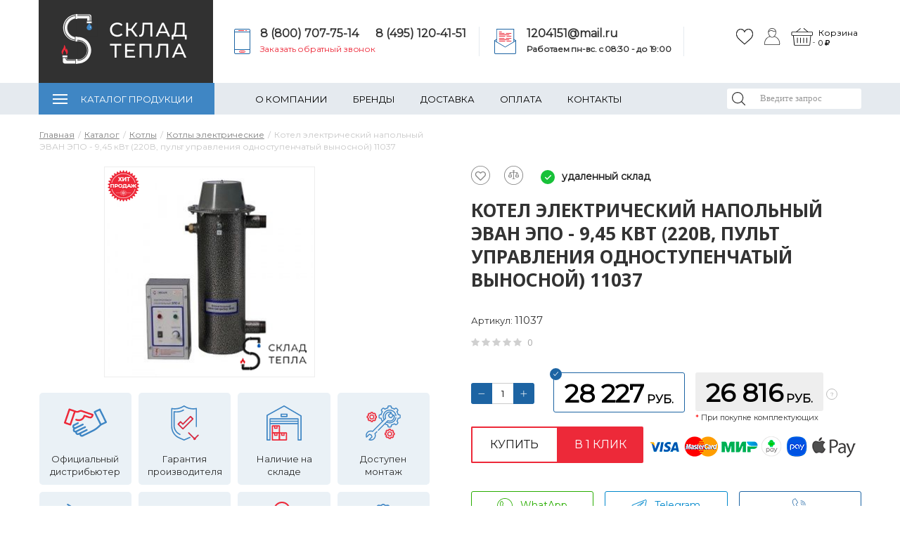

--- FILE ---
content_type: text/html; charset=UTF-8
request_url: https://sklad-tepla.ru/catalog/kotly/kotly_elektricheskie/kotel_elektricheskiy_napolnyy_evan_epo_9_45_kvt_220v_pult_upravleniya_odnostupenchatyy_vynosnoy/
body_size: 42018
content:
<!DOCTYPE html>
<html lang="ru">
<head><link href="/bitrix/js/ui/design-tokens/dist/ui.design-tokens.min.css?173257470823463" rel="preload" as="style"><link href="/bitrix/js/ui/fonts/opensans/ui.font.opensans.min.css?17325725152320" rel="preload" as="style"><link href="/bitrix/js/main/popup/dist/main.popup.bundle.min.css?176493570728056" rel="preload" as="style"><link href="/bitrix/cache/css/s1/gradtepla/template_f61f460b576e3abe3099956f42c4d733/template_f61f460b576e3abe3099956f42c4d733_v1.css?1768551927769914" rel="preload" as="style"><link href="https://fonts.googleapis.com/css?family=Noto+Sans:400,700%7COswald&amp;subset=cyrillic,cyrillic-ext&display=swap" rel="preload" as="style"><link href="https://fonts.googleapis.com/css?family=Montserrat&display=swap" rel="preload" as="style"><link href="/bitrix/js/main/core/core.min.js?1764935813229643" rel="preload" as="script"><link href="/bitrix/js/pull/protobuf/protobuf.min.js?173257155376433" rel="preload" as="script"><link href="/bitrix/js/pull/protobuf/model.min.js?173257155314190" rel="preload" as="script"><link href="/bitrix/js/rest/client/rest.client.min.js?17325715789240" rel="preload" as="script"><link href="/bitrix/js/pull/client/pull.client.min.js?176493520849849" rel="preload" as="script"><link href="/bitrix/js/main/popup/dist/main.popup.bundle.min.js?176493586967480" rel="preload" as="script"><link href="/bitrix/js/currency/currency-core/dist/currency-core.bundle.min.js?17325734084569" rel="preload" as="script"><link href="/bitrix/js/currency/core_currency.min.js?1732573408835" rel="preload" as="script"><link href="/bitrix/cache/js/s1/gradtepla/template_7219662223c966ff3ce7e77d5542f03e/template_7219662223c966ff3ce7e77d5542f03e_v1.js?1768551927995750" rel="preload" as="script"><link href="/bitrix/cache/js/s1/gradtepla/page_227e5f05601c68de08a76d366f674922/page_227e5f05601c68de08a76d366f674922_v1.js?176855193418011" rel="preload" as="script"><link href="/local/templates/gradtepla/js/vendor/html5shiv/html5shiv.min.js" rel="preload" as="script"><link href="/local/templates/gradtepla/js/vendor/respond/respond.min.js" rel="preload" as="script">
	<meta http-equiv="Content-Type" content="text/html; charset=UTF-8" />
<meta name="description" content="Котел электрический напольный ЭВАН ЭПО - 9,45 кВт (220В, пульт управления одноступенчатый выносной), страна-производитель Россия, артикул 11037 по акционной цене в интернет-магазине «Склад Тепла» с гарантией от производителя Россия и доставкой во все регионы России. Доступны все способы продажи и оплаты заказа. Специальная цена при покупке комплектующих, фотографии, описание и характеристики товара доступны на сайте. Заказ онлайн или по телефону: 8(800) 707-75-14" />
<link rel="canonical" href="https://sklad-tepla.ru/catalog/kotly/kotly_elektricheskie/kotel_elektricheskiy_napolnyy_evan_epo_9_45_kvt_220v_pult_upravleniya_odnostupenchatyy_vynosnoy/" />
<script data-skip-moving="true">(function(w, d, n) {var cl = "bx-core";var ht = d.documentElement;var htc = ht ? ht.className : undefined;if (htc === undefined || htc.indexOf(cl) !== -1){return;}var ua = n.userAgent;if (/(iPad;)|(iPhone;)/i.test(ua)){cl += " bx-ios";}else if (/Windows/i.test(ua)){cl += ' bx-win';}else if (/Macintosh/i.test(ua)){cl += " bx-mac";}else if (/Linux/i.test(ua) && !/Android/i.test(ua)){cl += " bx-linux";}else if (/Android/i.test(ua)){cl += " bx-android";}cl += (/(ipad|iphone|android|mobile|touch)/i.test(ua) ? " bx-touch" : " bx-no-touch");cl += w.devicePixelRatio && w.devicePixelRatio >= 2? " bx-retina": " bx-no-retina";if (/AppleWebKit/.test(ua)){cl += " bx-chrome";}else if (/Opera/.test(ua)){cl += " bx-opera";}else if (/Firefox/.test(ua)){cl += " bx-firefox";}ht.className = htc ? htc + " " + cl : cl;})(window, document, navigator);</script>


<link href="/bitrix/js/ui/design-tokens/dist/ui.design-tokens.min.css?173257470823463" type="text/css"  rel="stylesheet" />
<link href="/bitrix/js/ui/fonts/opensans/ui.font.opensans.min.css?17325725152320" type="text/css"  rel="stylesheet" />
<link href="/bitrix/js/main/popup/dist/main.popup.bundle.min.css?176493570728056" type="text/css"  rel="stylesheet" />
<link href="/bitrix/cache/css/s1/gradtepla/template_f61f460b576e3abe3099956f42c4d733/template_f61f460b576e3abe3099956f42c4d733_v1.css?1768551927769914" type="text/css"  data-template-style="true" rel="stylesheet" />




<script type="extension/settings" data-extension="currency.currency-core">{"region":"ru"}</script>



<meta name="viewport" content="width=device-width, initial-scale=1" />
<link href="https://fonts.googleapis.com/css?family=Noto+Sans:400,700%7COswald&amp;subset=cyrillic,cyrillic-ext&display=swap" rel="stylesheet">
<link href="https://fonts.googleapis.com/css?family=Montserrat&display=swap" rel="stylesheet">



	<title>Котел электрический напольный ЭВАН ЭПО - 9,45 кВт (220В, пульт управления одноступенчатый выносной), 11037, Россия - купить по акционной цене в Москве с доставкой</title>
		
	<!--[if lte IE 8]>
			<![endif]-->

	<link rel="shortcut icon" type="image/x-icon" href="/favicon.ico"/>
	<script data-skip-moving="true">
    /*	(function(w,d,s,l,i){w[l]=w[l]||[];w[l].push({'gtm.start':
           new Date().getTime(),event:'gtm.js'});var f=d.getElementsByTagName(s)[0],
       j=d.createElement(s),dl=l!='dataLayer'?'&l='+l:'';j.async=true;j.src=
       'https://www.googletagmanager.com/gtm.js?id='+i+dl;f.parentNode.insertBefore(j,f);
       })(window,document,'script','dataLayer','GTM-PCQM24M');*/

</script>
<!-- Google Analytics -->

<!-- /Google Analytics --></head>
<body class="">
<!-- Google Tag Manager (noscript) -->
<!-- End Google Tag Manager (noscript) -->


<div id="panel">
	</div>
<div class="layout">
	<div class="layout__wrap-content">
		<div class="layout__header">
			<header class="header bem is-hide-mobile">
				<div class="header__top">
					<div class="header__center">
						<div class="header__columns">
                            <div class="logo_bac">
							<div class="header__logo-block">
                            
								<a href="/" class="header__logo">
<!--									Sklad<i>Tepla</i>-->
<img src="https://sklad-tepla.ru/local/templates/gradtepla/img/logo_new.png" loading="lazy"  alt="логотип новый" style="margin-left:30px;margin-top:20px;">
								</a>
                        </div>
								
							</div>
							
       
                                
							<div class="header__contacts">
								<div class="header__phone">
                                
									<div class="header-phones">
    <img src=" https://sklad-tepla.ru/local/templates/gradtepla/img/new/phone.svg" loading="lazy"  alt="">

    <div class="phone-wrap">
        <div class="double">
            <a href="tel:88007077514">8 (800) 707-75-14</a>
            <a href="tel:84951204151">8 (495) 120-41-51 </a>
        </div>
        <a href="/ajax/callback.php" data-action="request-call" class="js-modal h-time-wrap">Заказать обратный
            звонок</a>
    </div>

</div>								</div>
								
                                <div class="header__email">
									<img src=" https://sklad-tepla.ru/local/templates/gradtepla/img/new/mail.svg" loading="lazy"  alt="">

<div>
	<a href="mailto:1204151@mail.ru">1204151@mail.ru</a>

	<div class="h-time-wrap">
		<b>Работаем пн-вс. c 08:30 - до 19:00<br></b>
	</div>

</div>

<br>
                                </div>
							</div>
						
                                   
                            <div class="header__icons">
                            <div class="newicons ">
                            <div class="header__favorites">
								<div class="favorites-title bem is-simple">
	<div class="favorites-title__link-holder">
		<a href="/personal/favorites/" class="favorites-title__link">
					</a>
			</div>
</div>


							</div>
                            <div class="header__auth">
								<div class="auth-link ">
	<ul class="auth-link__items">
					<li class="auth-link__item">
				<a href="/auth/" data-href="#auth"
				   class="auth-link__link js-modal">
					Войти				</a>
			</li>
						</ul>
</div>							</div>
<!--                                <img src="https://sklad-tepla.ru/local/templates/gradtepla/img/cabinet.svg" loading="lazy"  alt="Личный кабинет">-->
<!--                                <img src="https://sklad-tepla.ru/local/templates/gradtepla/img/cart.svg" loading="lazy"  alt="Корзина"><br>-->
                            </div>






    					<div class="header__basket has__text">
								<div class="header__basket-wrap">

									
<div class="cart-line bem">
	

	<div id="FKauiI" class="cart-line__container">
		<a href="javascript:void(0)" class="cart-line__mini">
	<div class="cart-line__mini-info">
        	        <div class="cart-line__empty">Корзина пуста</div>
        	</div> <!-- .cart-line__mini-info -->
</a> <!-- .cart-line__mini -->


	</div> <!-- .cart-line__container -->

	
</div> <!-- .cart-line bem -->								</div>
								<div class="basket__text">
								    <div class="zag">Корзина</div>
								    <div class="value" id="basket-price" style="opacity: 0"></div>
                                </div>
							</div>


							<div style="display: none;" class="header__search">
								
<div class="search-title bem is-button is-hide-input">
	<div id="title-search" class="search-title__title-holder">
		<form method="get" action="/search/" class="search-title__form">
						<div class="search-title__field">
				<label for="title-search-input" class = "search-title__label">Поиск</label>
				<div class="search-title__input-wrap">
				<input placeholder="Введите запрос" id="title-search-input" type="text" name="q" autocomplete="off" class="search-title__input"
				       title="Поле для ввода поискового запроса"
				>
				</div>
<input type="submit" style="display:none">

				<button  type="submit" class="search-title__submit">
					Найти				</button>

				
			</div>
		</form>
		
			</div>
</div>							</div >
</div>


						</div>
					</div>
				</div>
				<div class="header__bottom">
					<div class="header__center">
						<div class="header__columns">
									<div class="menu-top bem is-x-state is-fullwidth ">
	<div class="menu-top__plate">
	<ul class="menu-top__first-level">
					<li class="menu-top__first-item is-contain is-catalog ">
				<a href="/catalog/" class="menu-top__first-link is-catalog">Каталог продукции</a>
				<div class="menu-top__second-holder">
								<ul class="menu-top__second-level five-column">
											<li class="menu-top__second-item is-contain">
				<a href="/catalog/kotly/" class="menu-top__second-link">
                    Котлы                </a>
                <div class="menu-top__second-arrow">&nbsp;</div>
				<div class="menu-top__third-holder">
								<ul class="menu-top__third-level">
							      			<li class="menu-top__third-item is-contain">
				<a href="/catalog/kotly/kotly_gazovye/" class="menu-top__third-link">
						Котлы газовые					</a>
				<div class="menu-top__fourth-holder">
								<ul class="menu-top__fourth-level">
							
				<li class="menu-top__fourth-item">
					<a href="/catalog/kotly/kotly_gazovye/kotly_gazovye_napolnye/" class="menu-top__fourth-link">
						Котлы газовые напольные					</a>
				</li>
			
				<li class="menu-top__fourth-item">
					<a href="/catalog/kotly/kotly_gazovye/kotly_gazovye_nastennye/" class="menu-top__fourth-link">
						Котлы газовые настенные					</a>
				</li>
			</ul></div></li>
				<li class="menu-top__third-item">
					<a href="/catalog/kotly/kotly_elektricheskie/" class="menu-top__third-link">
						Котлы электрические					</a>
				</li>
			
				<li class="menu-top__third-item">
					<a href="/catalog/kotly/kotly_tverdotoplivnye/" class="menu-top__third-link">
						Котлы твердотопливные					</a>
				</li>
			
				<li class="menu-top__third-item">
					<a href="/catalog/kotly/kotly_kombinirovannye_pod_smennuyu_gorelku/" class="menu-top__third-link">
						Котлы комбинированные					</a>
				</li>
			
				<li class="menu-top__third-item">
					<a href="/catalog/kotly/avtomatika_i_kontrollery_dlya_sistem_otopleniya_/" class="menu-top__third-link">
						Автоматика и контроллеры для систем отопления 					</a>
				</li>
			
				<li class="menu-top__third-item">
					<a href="/catalog/kotly/stabilizatory_setevogo_napryazheniya/" class="menu-top__third-link">
						Стабилизаторы сетевого напряжения					</a>
				</li>
			
				<li class="menu-top__third-item">
					<a href="/catalog/kotly/avtomatika_dlya_kotlov/" class="menu-top__third-link">
						Автоматика для котлов					</a>
				</li>
			
				<li class="menu-top__third-item">
					<a href="/catalog/kotly/zapchasti_dlya_kotlov/" class="menu-top__third-link">
						Запчасти для котлов					</a>
				</li>
			
				<li class="menu-top__third-item">
					<a href="/catalog/kotly/dymokhody_dlya_kotlov_koaksialnye/" class="menu-top__third-link">
						Дымоходы для котлов (коаксиальные)					</a>
				</li>
			</ul></div></li>				<li class="menu-top__second-item is-contain">
				<a href="/catalog/radiatory/" class="menu-top__second-link">
                    Радиаторы                </a>
                <div class="menu-top__second-arrow">&nbsp;</div>
				<div class="menu-top__third-holder">
								<ul class="menu-top__third-level">
							
				<li class="menu-top__third-item">
					<a href="/catalog/radiatory/radiatory_bimetallicheskie/" class="menu-top__third-link">
						Радиаторы биметаллические					</a>
				</li>
			
				<li class="menu-top__third-item">
					<a href="/catalog/radiatory/radiatory_panelnye/" class="menu-top__third-link">
						Радиаторы панельные					</a>
				</li>
			
				<li class="menu-top__third-item">
					<a href="/catalog/radiatory/radiatory_alyuminievye/" class="menu-top__third-link">
						Радиаторы алюминиевые					</a>
				</li>
			
				<li class="menu-top__third-item">
					<a href="/catalog/radiatory/radiatory_chugunnye/" class="menu-top__third-link">
						Радиаторы чугунные					</a>
				</li>
			
				<li class="menu-top__third-item">
					<a href="/catalog/radiatory/vnutripolnye_konvektory/" class="menu-top__third-link">
						Внутрипольные конвекторы					</a>
				</li>
			
				<li class="menu-top__third-item">
					<a href="/catalog/radiatory/komplektuyushchie_k_radiatoram/" class="menu-top__third-link">
						Комплектующие к радиаторам					</a>
				</li>
			
				<li class="menu-top__third-item">
					<a href="/catalog/radiatory/nastennye_i_napolnye_konvektory/" class="menu-top__third-link">
						Настенные и напольные конвекторы					</a>
				</li>
			
				<li class="menu-top__third-item">
					<a href="/catalog/radiatory/radiatory_trubchatye/" class="menu-top__third-link">
						Радиаторы трубчатые					</a>
				</li>
			</ul></div></li>				<li class="menu-top__second-item is-contain">
				<a href="/catalog/nasosy_/" class="menu-top__second-link">
                    Насосы                 </a>
                <div class="menu-top__second-arrow">&nbsp;</div>
				<div class="menu-top__third-holder">
								<ul class="menu-top__third-level">
							
				<li class="menu-top__third-item">
					<a href="/catalog/nasosy_/nasosy_tsirkulyatsionnye/" class="menu-top__third-link">
						Насосы циркуляционные					</a>
				</li>
			
				<li class="menu-top__third-item">
					<a href="/catalog/nasosy_/nasosy_pogruzhnye/" class="menu-top__third-link">
						Насосы погружные					</a>
				</li>
			
				<li class="menu-top__third-item">
					<a href="/catalog/nasosy_/nasosnye_stantsii/" class="menu-top__third-link">
						Насосные станции					</a>
				</li>
			
				<li class="menu-top__third-item">
					<a href="/catalog/nasosy_/nasosy-fekalnye/" class="menu-top__third-link">
						Насосы фекальные					</a>
				</li>
			
				<li class="menu-top__third-item">
					<a href="/catalog/nasosy_/nasosy_drenazhnye/" class="menu-top__third-link">
						Насосы дренажные					</a>
				</li>
			
				<li class="menu-top__third-item">
					<a href="/catalog/nasosy_/nasosy_poverkhnostnye/" class="menu-top__third-link">
						Насосы поверхностные					</a>
				</li>
			
				<li class="menu-top__third-item">
					<a href="/catalog/nasosy_/nasosy_kanalizatsionnye/" class="menu-top__third-link">
						Насосы канализационные					</a>
				</li>
			
				<li class="menu-top__third-item">
					<a href="/catalog/nasosy_/avtomatika_dlya_nasosov/" class="menu-top__third-link">
						Автоматика для насосов					</a>
				</li>
			
				<li class="menu-top__third-item">
					<a href="/catalog/nasosy_/komplektuyushchie_k_nasosam/" class="menu-top__third-link">
						Комплектующие к насосам					</a>
				</li>
			</ul></div></li>				<li class="menu-top__second-item is-contain">
				<a href="/catalog/truby_i_fitingi/" class="menu-top__second-link">
                    Трубы и фитинги                </a>
                <div class="menu-top__second-arrow">&nbsp;</div>
				<div class="menu-top__third-holder">
								<ul class="menu-top__third-level">
							
				<li class="menu-top__third-item">
					<a href="/catalog/truby_i_fitingi/truby_i_fitingi_polipropilenovye/" class="menu-top__third-link">
						Трубы и фитинги полипропиленовые					</a>
				</li>
			
				<li class="menu-top__third-item">
					<a href="/catalog/truby_i_fitingi/truby_i_fitingi_iz_sshitogo_polietilena/" class="menu-top__third-link">
						Трубы и фитинги из сшитого полиэтилена					</a>
				</li>
			
				<li class="menu-top__third-item">
					<a href="/catalog/truby_i_fitingi/gibkaya_i_silfonnaya_podvodka/" class="menu-top__third-link">
						Гибкая и сильфонная подводка					</a>
				</li>
			      			<li class="menu-top__third-item is-contain">
				<a href="/catalog/truby_i_fitingi/truboprovodnaya_stalnaya_armatura/" class="menu-top__third-link">
						Трубопроводная стальная арматура					</a>
				<div class="menu-top__fourth-holder">
								<ul class="menu-top__fourth-level">
							
				<li class="menu-top__fourth-item">
					<a href="/catalog/truby_i_fitingi/truboprovodnaya_stalnaya_armatura/sgony_bochata_rezby/" class="menu-top__fourth-link">
						Сгоны, бочата, резьбы					</a>
				</li>
			</ul></div></li>
				<li class="menu-top__third-item">
					<a href="/catalog/truby_i_fitingi/truby_i_fitingi_iz_nerzhaveyushchey_stali/" class="menu-top__third-link">
						Трубы и фитинги из нержавеющей стали под пресс					</a>
				</li>
			
				<li class="menu-top__third-item">
					<a href="/catalog/truby_i_fitingi/truby_i_fitingi_pnd/" class="menu-top__third-link">
						Трубы и фитинги ПНД					</a>
				</li>
			
				<li class="menu-top__third-item">
					<a href="/catalog/truby_i_fitingi/fitingi_rezbovye_chugunnye_/" class="menu-top__third-link">
						Фитинги резьбовые чугунные 					</a>
				</li>
			
				<li class="menu-top__third-item">
					<a href="/catalog/truby_i_fitingi/truby_i_fitingi_iz_gofrirovannoy_nerzhaveyushchey_stali_/" class="menu-top__third-link">
						Трубы и фитинги из гофрированной нержавеющей стали 					</a>
				</li>
			
				<li class="menu-top__third-item">
					<a href="/catalog/truby_i_fitingi/truby_i_fitingi_mednye/" class="menu-top__third-link">
						Трубы и фитинги медные					</a>
				</li>
			
				<li class="menu-top__third-item">
					<a href="/catalog/truby_i_fitingi/truby_i_fitingi_metalloplastikovye/" class="menu-top__third-link">
						Трубы и фитинги металлопластиковые					</a>
				</li>
			
				<li class="menu-top__third-item">
					<a href="/catalog/truby_i_fitingi/fitingi_rezbovye/" class="menu-top__third-link">
						Фитинги резьбовые					</a>
				</li>
			</ul></div></li>				<li class="menu-top__second-item is-contain">
				<a href="/catalog/vodonagrevateli/" class="menu-top__second-link">
                    Водонагреватели                </a>
                <div class="menu-top__second-arrow">&nbsp;</div>
				<div class="menu-top__third-holder">
								<ul class="menu-top__third-level">
							
				<li class="menu-top__third-item">
					<a href="/catalog/vodonagrevateli/vodonagrevateli_kosvennogo_nagreva/" class="menu-top__third-link">
						Водонагреватели косвенного нагрева					</a>
				</li>
			
				<li class="menu-top__third-item">
					<a href="/catalog/vodonagrevateli/komplektuyushchie_dlya_vodonagrevateley/" class="menu-top__third-link">
						Комплектующие для водонагревателей					</a>
				</li>
			</ul></div></li>				<li class="menu-top__second-item is-contain">
				<a href="/catalog/kotelnoe_oborudovanie/" class="menu-top__second-link">
                    Котельное оборудование                </a>
                <div class="menu-top__second-arrow">&nbsp;</div>
				<div class="menu-top__third-holder">
								<ul class="menu-top__third-level">
							
				<li class="menu-top__third-item">
					<a href="/catalog/kotelnoe_oborudovanie/kollektory_gidravlicheskie/" class="menu-top__third-link">
						Коллекторы гидравлические					</a>
				</li>
			
				<li class="menu-top__third-item">
					<a href="/catalog/kotelnoe_oborudovanie/nasosnye_gruppy/" class="menu-top__third-link">
						Насосные группы					</a>
				</li>
			
				<li class="menu-top__third-item">
					<a href="/catalog/kotelnoe_oborudovanie/razdeliteli_gidravlicheskie/" class="menu-top__third-link">
						Разделители гидравлические					</a>
				</li>
			
				<li class="menu-top__third-item">
					<a href="/catalog/kotelnoe_oborudovanie/separatory/" class="menu-top__third-link">
						Сепараторы					</a>
				</li>
			</ul></div></li>				<li class="menu-top__second-item is-contain">
				<a href="/catalog/raspredelitelnye_grebenki/" class="menu-top__second-link">
                    Распределительные гребенки                </a>
                <div class="menu-top__second-arrow">&nbsp;</div>
				<div class="menu-top__third-holder">
								<ul class="menu-top__third-level">
							
				<li class="menu-top__third-item">
					<a href="/catalog/raspredelitelnye_grebenki/kollektory_dlya_teplogo_pola/" class="menu-top__third-link">
						Коллекторы для теплого пола					</a>
				</li>
			
				<li class="menu-top__third-item">
					<a href="/catalog/raspredelitelnye_grebenki/kollektory_radiatornogo_otopleniya/" class="menu-top__third-link">
						Коллекторы радиаторного отопления					</a>
				</li>
			
				<li class="menu-top__third-item">
					<a href="/catalog/raspredelitelnye_grebenki/kollektory_dlya_vodosnabzheniya/" class="menu-top__third-link">
						Коллекторы для водоснабжения					</a>
				</li>
			
				<li class="menu-top__third-item">
					<a href="/catalog/raspredelitelnye_grebenki/montazhnye_shkafy/" class="menu-top__third-link">
						Монтажные шкафы					</a>
				</li>
			
				<li class="menu-top__third-item">
					<a href="/catalog/raspredelitelnye_grebenki/nasosno_smesitelnye_uzly_dlya_teplogo_pola_/" class="menu-top__third-link">
						Насосно-смесительные узлы для теплого пола 					</a>
				</li>
			
				<li class="menu-top__third-item">
					<a href="/catalog/raspredelitelnye_grebenki/komplektuyushchie_dlya_kollektorov/" class="menu-top__third-link">
						Комплектующие для коллекторов					</a>
				</li>
			</ul></div></li>				<li class="menu-top__second-item is-contain">
				<a href="/catalog/emkosti_i_baki/" class="menu-top__second-link">
                    Емкости и баки                </a>
                <div class="menu-top__second-arrow">&nbsp;</div>
				<div class="menu-top__third-holder">
								<ul class="menu-top__third-level">
							
				<li class="menu-top__third-item">
					<a href="/catalog/emkosti_i_baki/rasshiritelnye_baki/" class="menu-top__third-link">
						Расширительные баки					</a>
				</li>
			
				<li class="menu-top__third-item">
					<a href="/catalog/emkosti_i_baki/membrany_dlya_bakov/" class="menu-top__third-link">
						Мембраны для баков					</a>
				</li>
			</ul></div></li>				<li class="menu-top__second-item is-contain">
				<a href="/catalog/sistemy_poverkhnostnogo_drenazha/" class="menu-top__second-link">
                    Системы поверхностного дренажа                </a>
                <div class="menu-top__second-arrow">&nbsp;</div>
				<div class="menu-top__third-holder">
								<ul class="menu-top__third-level">
							
				<li class="menu-top__third-item">
					<a href="/catalog/sistemy_poverkhnostnogo_drenazha/vodootvodnye_lotki/" class="menu-top__third-link">
						Водоотводные лотки					</a>
				</li>
			</ul></div></li>				<li class="menu-top__second-item is-contain">
				<a href="/catalog/armatura_predokhranitelnaya/" class="menu-top__second-link">
                    Арматура предохранительная                </a>
                <div class="menu-top__second-arrow">&nbsp;</div>
				<div class="menu-top__third-holder">
								<ul class="menu-top__third-level">
							
				<li class="menu-top__third-item">
					<a href="/catalog/armatura_predokhranitelnaya/sistema_kontrolya_protechki_vody/" class="menu-top__third-link">
						Система контроля протечки воды					</a>
				</li>
			
				<li class="menu-top__third-item">
					<a href="/catalog/armatura_predokhranitelnaya/vozdukhootvodchiki/" class="menu-top__third-link">
						Воздухоотводчики					</a>
				</li>
			
				<li class="menu-top__third-item">
					<a href="/catalog/armatura_predokhranitelnaya/gruppy_bezopasnosti/" class="menu-top__third-link">
						Группы безопасности					</a>
				</li>
			
				<li class="menu-top__third-item">
					<a href="/catalog/armatura_predokhranitelnaya/klapana_elektromagnitnye/" class="menu-top__third-link">
						Клапана электромагнитные					</a>
				</li>
			
				<li class="menu-top__third-item">
					<a href="/catalog/armatura_predokhranitelnaya/klapany_podpitochnye/" class="menu-top__third-link">
						Клапаны подпиточные					</a>
				</li>
			
				<li class="menu-top__third-item">
					<a href="/catalog/armatura_predokhranitelnaya/klapany_predokhranitelnye/" class="menu-top__third-link">
						Клапаны предохранительные					</a>
				</li>
			
				<li class="menu-top__third-item">
					<a href="/catalog/armatura_predokhranitelnaya/regulyatory_davleniya/" class="menu-top__third-link">
						Регуляторы давления					</a>
				</li>
			
				<li class="menu-top__third-item">
					<a href="/catalog/armatura_predokhranitelnaya/servoprivody/" class="menu-top__third-link">
						Сервоприводы					</a>
				</li>
			</ul></div></li>				<li class="menu-top__second-item is-contain">
				<a href="/catalog/santekhnika/" class="menu-top__second-link">
                    Сантехника                </a>
                <div class="menu-top__second-arrow">&nbsp;</div>
				<div class="menu-top__third-holder">
								<ul class="menu-top__third-level">
							
				<li class="menu-top__third-item">
					<a href="/catalog/santekhnika/installyatsii/" class="menu-top__third-link">
						Инсталляции					</a>
				</li>
			
				<li class="menu-top__third-item">
					<a href="/catalog/santekhnika/trapy/" class="menu-top__third-link">
						Трапы					</a>
				</li>
			
				<li class="menu-top__third-item">
					<a href="/catalog/santekhnika/sifony_slivy_perelivy/" class="menu-top__third-link">
						Сифоны, сливы-переливы					</a>
				</li>
			
				<li class="menu-top__third-item">
					<a href="/catalog/santekhnika/armatura_dlya_polotentsesushitelya/" class="menu-top__third-link">
						Арматура для полотенцесушителя					</a>
				</li>
			</ul></div></li>				<li class="menu-top__second-item is-contain">
				<a href="/catalog/armatura_termostaticheskaya_radiatornaya/" class="menu-top__second-link">
                    Арматура термостатическая радиаторная                </a>
                <div class="menu-top__second-arrow">&nbsp;</div>
				<div class="menu-top__third-holder">
								<ul class="menu-top__third-level">
							
				<li class="menu-top__third-item">
					<a href="/catalog/armatura_termostaticheskaya_radiatornaya/armatura_termostaticheskaya_dlya_radiatorov/" class="menu-top__third-link">
						Арматура термостатическая для радиаторов					</a>
				</li>
			
				<li class="menu-top__third-item">
					<a href="/catalog/armatura_termostaticheskaya_radiatornaya/golovki_termostaticheskie/" class="menu-top__third-link">
						Головки термостатические					</a>
				</li>
			
				<li class="menu-top__third-item">
					<a href="/catalog/armatura_termostaticheskaya_radiatornaya/privody_termostaticheskie/" class="menu-top__third-link">
						Приводы термостатические					</a>
				</li>
			</ul></div></li>				<li class="menu-top__second-item is-contain">
				<a href="/catalog/zapornaya_armatura/" class="menu-top__second-link">
                    Запорная арматура                </a>
                <div class="menu-top__second-arrow">&nbsp;</div>
				<div class="menu-top__third-holder">
								<ul class="menu-top__third-level">
							
				<li class="menu-top__third-item">
					<a href="/catalog/zapornaya_armatura/krany_sharovye/" class="menu-top__third-link">
						Краны шаровые					</a>
				</li>
			
				<li class="menu-top__third-item">
					<a href="/catalog/zapornaya_armatura/klapany_smesitelnye/" class="menu-top__third-link">
						Клапаны смесительные					</a>
				</li>
			
				<li class="menu-top__third-item">
					<a href="/catalog/zapornaya_armatura/klapany_balansirovochnye/" class="menu-top__third-link">
						Клапаны балансировочные					</a>
				</li>
			
				<li class="menu-top__third-item">
					<a href="/catalog/zapornaya_armatura/obratnye_klapany/" class="menu-top__third-link">
						Обратные клапаны					</a>
				</li>
			
				<li class="menu-top__third-item">
					<a href="/catalog/zapornaya_armatura/filtry_setchatye/" class="menu-top__third-link">
						Фильтры сетчатые					</a>
				</li>
			</ul></div></li>				<li class="menu-top__second-item is-contain">
				<a href="/catalog/kanalizatsiya/" class="menu-top__second-link">
                    Канализация                </a>
                <div class="menu-top__second-arrow">&nbsp;</div>
				<div class="menu-top__third-holder">
								<ul class="menu-top__third-level">
							
				<li class="menu-top__third-item">
					<a href="/catalog/kanalizatsiya/kanalizatsiya_naruzhnaya_ryzhaya/" class="menu-top__third-link">
						Канализация наружная рыжая					</a>
				</li>
			
				<li class="menu-top__third-item">
					<a href="/catalog/kanalizatsiya/kanalizatsiya_vnutrennyaya/" class="menu-top__third-link">
						Канализация внутренняя					</a>
				</li>
			</ul></div></li>				<li class="menu-top__second-item is-contain">
				<a href="/catalog/teploizolyatsiya_teplotrassy/" class="menu-top__second-link">
                    Теплоизоляция(Теплотрассы)                </a>
                <div class="menu-top__second-arrow">&nbsp;</div>
				<div class="menu-top__third-holder">
								<ul class="menu-top__third-level">
							
				<li class="menu-top__third-item">
					<a href="/catalog/teploizolyatsiya_teplotrassy/sistema_obogreva_truboprovodov/" class="menu-top__third-link">
						Система обогрева трубопроводов					</a>
				</li>
			
				<li class="menu-top__third-item">
					<a href="/catalog/teploizolyatsiya_teplotrassy/teploizolyatsiya_dlya_teplogo_pola/" class="menu-top__third-link">
						Теплоизоляция для теплого пола					</a>
				</li>
			
				<li class="menu-top__third-item">
					<a href="/catalog/teploizolyatsiya_teplotrassy/teploizolyatsiya_dlya_trub/" class="menu-top__third-link">
						Теплоизоляция для труб					</a>
				</li>
			
				<li class="menu-top__third-item">
					<a href="/catalog/teploizolyatsiya_teplotrassy/truby_gofrirovannye/" class="menu-top__third-link">
						Трубы гофрированные					</a>
				</li>
			</ul></div></li>				<li class="menu-top__second-item is-contain">
				<a href="/catalog/instrument_dlya_montazha/" class="menu-top__second-link">
                    Инструмент для монтажа                </a>
                <div class="menu-top__second-arrow">&nbsp;</div>
				<div class="menu-top__third-holder">
								<ul class="menu-top__third-level">
							
				<li class="menu-top__third-item">
					<a href="/catalog/instrument_dlya_montazha/instrument_dlya_montazha_v_arendu/" class="menu-top__third-link">
						Инструмент для монтажа в АРЕНДУ					</a>
				</li>
			
				<li class="menu-top__third-item">
					<a href="/catalog/instrument_dlya_montazha/raskhodnye_materialy/" class="menu-top__third-link">
						Расходные материалы					</a>
				</li>
			
				<li class="menu-top__third-item">
					<a href="/catalog/instrument_dlya_montazha/dopy_i_zapchasti_dlya_instrumenta/" class="menu-top__third-link">
						Допы и запчасти для инструмента					</a>
				</li>
			
				<li class="menu-top__third-item">
					<a href="/catalog/instrument_dlya_montazha/instrument_na_prodazhu/" class="menu-top__third-link">
						Инструмент на продажу					</a>
				</li>
			</ul></div></li>
				<li class="menu-top__second-item">
					<a href="/catalog/teplonositel/" class="menu-top__second-link">
						Теплоноситель					</a>
				</li>
							<li class="menu-top__second-item is-contain">
				<a href="/catalog/filtry/" class="menu-top__second-link">
                    Фильтры                </a>
                <div class="menu-top__second-arrow">&nbsp;</div>
				<div class="menu-top__third-holder">
								<ul class="menu-top__third-level">
							
				<li class="menu-top__third-item">
					<a href="/catalog/filtry/filtry_vodopodgotovki/" class="menu-top__third-link">
						Фильтры водоподготовки					</a>
				</li>
			
				<li class="menu-top__third-item">
					<a href="/catalog/filtry/filtry_samopromyvnye/" class="menu-top__third-link">
						Фильтры самопромывные					</a>
				</li>
			</ul></div></li>				<li class="menu-top__second-item is-contain">
				<a href="/catalog/izmeritelnye_pribory/" class="menu-top__second-link">
                    Измерительные приборы                </a>
                <div class="menu-top__second-arrow">&nbsp;</div>
				<div class="menu-top__third-holder">
								<ul class="menu-top__third-level">
							
				<li class="menu-top__third-item">
					<a href="/catalog/izmeritelnye_pribory/schetchiki_dlya_vody/" class="menu-top__third-link">
						Счетчики для воды					</a>
				</li>
			
				<li class="menu-top__third-item">
					<a href="/catalog/izmeritelnye_pribory/termomanometry/" class="menu-top__third-link">
						Термоманометры					</a>
				</li>
			
				<li class="menu-top__third-item">
					<a href="/catalog/izmeritelnye_pribory/manometry/" class="menu-top__third-link">
						Манометры					</a>
				</li>
			
				<li class="menu-top__third-item">
					<a href="/catalog/izmeritelnye_pribory/termometry/" class="menu-top__third-link">
						Термометры					</a>
				</li>
			</ul></div></li></ul>
				<li class="menu-top__first-item">
					<a href="/about/" class="menu-top__first-link">
						О компании					</a>
				</li>
			
				<li class="menu-top__first-item">
					<a href="/vendors/" class="menu-top__first-link">
						Бренды					</a>
				</li>
			
				<li class="menu-top__first-item">
					<a href="/delivery/" class="menu-top__first-link">
						Доставка					</a>
				</li>
			
				<li class="menu-top__first-item">
					<a href="/payment/" class="menu-top__first-link">
						Оплата					</a>
				</li>
			
				<li class="menu-top__first-item">
					<a href="/contacts/" class="menu-top__first-link">
						Контакты					</a>
				</li>
							<li class="menu-top__first-item is-contain  is-hide-desktop">
				<a href="/personal/" class="menu-top__first-link ">Личный кабинет</a>
				<div class="menu-top__second-holder">
								<ul class="menu-top__second-level five-column">
							
				<li class="menu-top__second-item">
					<a href="/personal/?login=yes" class="menu-top__second-link">
						Авторизация					</a>
				</li>
			
				<li class="menu-top__second-item">
					<a href="/personal/?register=yes" class="menu-top__second-link">
						Регистрация					</a>
				</li>
			
				<li class="menu-top__second-item">
					<a href="/personal/?forgot_password=yes" class="menu-top__second-link">
						Восстановление пароля					</a>
				</li>
			</ul></div></li>	</ul>
	</div>
</div>
							<div class="header__search">
								
<div class="search-title bem is-button is-hide-input">
	<div id="title-search-top" class="search-title__title-holder">
		<form method="get" action="/search/" class="search-title__form">
						<div class="search-title__field">
				<label for="title-search-input-top" class = "search-title__label">Поиск</label>
				<div class="search-title__input-wrap">
				<input placeholder="Введите запрос" id="title-search-input-top" type="text" name="q" autocomplete="off" class="search-title__input"
				       title="Поле для ввода поискового запроса"
				>
				</div>
<input type="submit" style="display:none">

				<button  type="submit" class="search-title__submit">
					Найти				</button>

				
			</div>
		</form>
		

	</div>
</div>

							</div>
							<div class="header__social" style="display: none">
								<ul class="header-social__icons" >
									<li class="header-social__icon fb"><a class="header-social__icon-link fb" href="#"></a></li>
									<li class="header-social__icon yt"><a class="header-social__icon-link yt" href="#"></a></li>
									<li class="header-social__icon tw"><a class="header-social__icon-link tw" href="#"></a></li>
									<li class="header-social__icon ig"><a class="header-social__icon-link ig" href="#"></a></li>
								</ul>
							</div>

						</div>
					</div>
				</div>

			</header>

			
<header class="header-mobile bem is-hide-desktop">
	<div class="header-mobile__line">
		<div class="header-mobile__left">

			<div class="header-mobile__logo">
				<a href="/">
                    <img src="/local/templates/gradtepla/img/logo.svg" loading="lazy"  alt="">
				</a>
			</div>
		</div>
		<div class="header-mobile__right">
			<!--			<div class="header-mobile__search">-->
			<!--				<a href="#mobile-search" class="header-mobile__search-button" data-action="mobile-menu"><span class="header-mobile__search-icon"></span></a>-->
			<!--				<div class="header-mobile__search-holder" id="mobile-search">-->
			<!--				</div>-->
			<!--			</div>-->

			<div class="header__favorites">
				<div class="favorites-title bem is-simple">
	<div class="favorites-title__link-holder">
		<a href="/personal/favorites/" class="favorites-title__link">
					</a>
			</div>
</div>


			</div>

			<div class="header-mobile__auth">
				<div class="auth-link ">
	<ul class="auth-link__items">
					<li class="auth-link__item">
				<a href="/auth/" data-href="#auth"
				   class="auth-link__link js-modal">
					Войти				</a>
			</li>
						</ul>
</div>
			</div>
			
			
<div class="header-mobile__cart" id="T0kNhm">
	

	<a href="#mobile-cart" class="header-mobile__cart-button" data-action="mobile-menu">
	<span class="header-mobile__cart-icon"></span>
		<span class="header-mobile__cart-counter">0</span>
	</a>

	<div class="header-mobile__cart-holder" id="mobile-cart">
		<div class="header-mobile__cart-empty">Корзина пуста</div>
	</div>


	
</div>
			<div class="header-mobile__menu">
				<a href="#mobile-menu" class="header-mobile__menu-button" data-action="mobile-menu">
					<div class="hamburger hamburger--slider">
						<div class="hamburger-box">
							<div class="hamburger-inner"></div>
						</div>
					</div>
				</a>
				<div class="header-mobile__menu-holder" id="mobile-menu">
					<div class="header-mobile__menu-wrap">
						
						
<div class="mobile-search bem ">
	<div id="mobile-search" class="mobile-search__title-holder">
		<form method="get" action="/search/" class="mobile-search__form">
						<div class="mobile-search__field">
				<label for="mobile-search__input" class = "mobile-search__label">Поиск</label>
				<div class="mobile-search__input-wrap">
				<input placeholder="Введите запрос" id="mobile-search__input" type="text" name="q" autocomplete="off" class="mobile-search__input"
				       title="Поле для ввода поискового запроса"
				>
				</div>
<input type="submit" style="display:none">

				<button  type="submit" class="mobile-search__submit">
					Найти				</button>

				
			</div>
		</form>
		
			</div>
</div>
						<div class="header-mobile-catalog  js-class">
							<div class="header-mobile-catalog__toggler  js-class__toggler">Каталог продукции</div>
							<div class="header-mobile-catalog__content">
								<div class="header-mobile-catalog__back  js-class__toggler">назад</div>
								<div class="mobile-menu">
	
	<ul class='mobile-menu__list  '>
		<li id="bx_1847241719_830"
		class='mobile-menu__item    js-accordion'><div class="mobile-menu__toggler"><a href="/catalog/kotly/">Котлы</a><i class="mobile-menu__icon  js-accordion__toggler"></i></div>
		<ul class='mobile-menu__list  mobile-menu__list--inner  js-accordion__content'>
			<li id="bx_1847241719_834"
		class='mobile-menu__item  mobile-menu__item  mobile-menu__item--inner  js-accordion'><div class="mobile-menu__toggler"><a href="/catalog/kotly/kotly_gazovye/">Котлы газовые</a><i class="mobile-menu__icon  js-accordion__toggler"></i></div>
			<ul class='mobile-menu__list  mobile-menu__list--inner  js-accordion__content'>
				<li id="bx_1847241719_835"
		class='mobile-menu__item  mobile-menu__item  mobile-menu__item--inner'><div class="mobile-menu__toggler"><a href="/catalog/kotly/kotly_gazovye/kotly_gazovye_napolnye/">Котлы газовые напольные</a></div></li>
				<li id="bx_1847241719_836"
		class='mobile-menu__item  mobile-menu__item  mobile-menu__item--inner'><div class="mobile-menu__toggler"><a href="/catalog/kotly/kotly_gazovye/kotly_gazovye_nastennye/">Котлы газовые настенные</a></div></li>
			</ul>
		
		</li>
			<li id="bx_1847241719_839"
		class='mobile-menu__item  mobile-menu__item  mobile-menu__item--inner'><div class="mobile-menu__toggler"><a href="/catalog/kotly/kotly_elektricheskie/">Котлы электрические</a></div></li>
			<li id="bx_1847241719_838"
		class='mobile-menu__item  mobile-menu__item  mobile-menu__item--inner'><div class="mobile-menu__toggler"><a href="/catalog/kotly/kotly_tverdotoplivnye/">Котлы твердотопливные</a></div></li>
			<li id="bx_1847241719_837"
		class='mobile-menu__item  mobile-menu__item  mobile-menu__item--inner'><div class="mobile-menu__toggler"><a href="/catalog/kotly/kotly_kombinirovannye_pod_smennuyu_gorelku/">Котлы комбинированные</a></div></li>
			<li id="bx_1847241719_1031"
		class='mobile-menu__item  mobile-menu__item  mobile-menu__item--inner'><div class="mobile-menu__toggler"><a href="/catalog/kotly/avtomatika_i_kontrollery_dlya_sistem_otopleniya_/">Автоматика и контроллеры для систем отопления </a></div></li>
			<li id="bx_1847241719_1005"
		class='mobile-menu__item  mobile-menu__item  mobile-menu__item--inner'><div class="mobile-menu__toggler"><a href="/catalog/kotly/stabilizatory_setevogo_napryazheniya/">Стабилизаторы сетевого напряжения</a></div></li>
			<li id="bx_1847241719_1011"
		class='mobile-menu__item  mobile-menu__item  mobile-menu__item--inner'><div class="mobile-menu__toggler"><a href="/catalog/kotly/avtomatika_dlya_kotlov/">Автоматика для котлов</a></div></li>
			<li id="bx_1847241719_1046"
		class='mobile-menu__item  mobile-menu__item  mobile-menu__item--inner'><div class="mobile-menu__toggler"><a href="/catalog/kotly/zapchasti_dlya_kotlov/">Запчасти для котлов</a></div></li>
			<li id="bx_1847241719_833"
		class='mobile-menu__item  mobile-menu__item  mobile-menu__item--inner'><div class="mobile-menu__toggler"><a href="/catalog/kotly/dymokhody_dlya_kotlov_koaksialnye/">Дымоходы для котлов (коаксиальные)</a></div></li>
		</ul>
	
	</li>
		<li id="bx_1847241719_852"
		class='mobile-menu__item    js-accordion'><div class="mobile-menu__toggler"><a href="/catalog/radiatory/">Радиаторы</a><i class="mobile-menu__icon  js-accordion__toggler"></i></div>
		<ul class='mobile-menu__list  mobile-menu__list--inner  js-accordion__content'>
			<li id="bx_1847241719_856"
		class='mobile-menu__item  mobile-menu__item  mobile-menu__item--inner'><div class="mobile-menu__toggler"><a href="/catalog/radiatory/radiatory_bimetallicheskie/">Радиаторы биметаллические</a></div></li>
			<li id="bx_1847241719_857"
		class='mobile-menu__item  mobile-menu__item  mobile-menu__item--inner'><div class="mobile-menu__toggler"><a href="/catalog/radiatory/radiatory_panelnye/">Радиаторы панельные</a></div></li>
			<li id="bx_1847241719_855"
		class='mobile-menu__item  mobile-menu__item  mobile-menu__item--inner'><div class="mobile-menu__toggler"><a href="/catalog/radiatory/radiatory_alyuminievye/">Радиаторы алюминиевые</a></div></li>
			<li id="bx_1847241719_887"
		class='mobile-menu__item  mobile-menu__item  mobile-menu__item--inner'><div class="mobile-menu__toggler"><a href="/catalog/radiatory/radiatory_chugunnye/">Радиаторы чугунные</a></div></li>
			<li id="bx_1847241719_853"
		class='mobile-menu__item  mobile-menu__item  mobile-menu__item--inner'><div class="mobile-menu__toggler"><a href="/catalog/radiatory/vnutripolnye_konvektory/">Внутрипольные конвекторы</a></div></li>
			<li id="bx_1847241719_854"
		class='mobile-menu__item  mobile-menu__item  mobile-menu__item--inner'><div class="mobile-menu__toggler"><a href="/catalog/radiatory/komplektuyushchie_k_radiatoram/">Комплектующие к радиаторам</a></div></li>
			<li id="bx_1847241719_889"
		class='mobile-menu__item  mobile-menu__item  mobile-menu__item--inner'><div class="mobile-menu__toggler"><a href="/catalog/radiatory/nastennye_i_napolnye_konvektory/">Настенные и напольные конвекторы</a></div></li>
			<li id="bx_1847241719_1035"
		class='mobile-menu__item  mobile-menu__item  mobile-menu__item--inner'><div class="mobile-menu__toggler"><a href="/catalog/radiatory/radiatory_trubchatye/">Радиаторы трубчатые</a></div></li>
		</ul>
	
	</li>
		<li id="bx_1847241719_840"
		class='mobile-menu__item    js-accordion'><div class="mobile-menu__toggler"><a href="/catalog/nasosy_/">Насосы </a><i class="mobile-menu__icon  js-accordion__toggler"></i></div>
		<ul class='mobile-menu__list  mobile-menu__list--inner  js-accordion__content'>
			<li id="bx_1847241719_849"
		class='mobile-menu__item  mobile-menu__item  mobile-menu__item--inner'><div class="mobile-menu__toggler"><a href="/catalog/nasosy_/nasosy_tsirkulyatsionnye/">Насосы циркуляционные</a></div></li>
			<li id="bx_1847241719_847"
		class='mobile-menu__item  mobile-menu__item  mobile-menu__item--inner'><div class="mobile-menu__toggler"><a href="/catalog/nasosy_/nasosy_pogruzhnye/">Насосы погружные</a></div></li>
			<li id="bx_1847241719_843"
		class='mobile-menu__item  mobile-menu__item  mobile-menu__item--inner'><div class="mobile-menu__toggler"><a href="/catalog/nasosy_/nasosnye_stantsii/">Насосные станции</a></div></li>
			<li id="bx_1847241719_848"
		class='mobile-menu__item  mobile-menu__item  mobile-menu__item--inner'><div class="mobile-menu__toggler"><a href="/catalog/nasosy_/nasosy-fekalnye/">Насосы фекальные</a></div></li>
			<li id="bx_1847241719_844"
		class='mobile-menu__item  mobile-menu__item  mobile-menu__item--inner'><div class="mobile-menu__toggler"><a href="/catalog/nasosy_/nasosy_drenazhnye/">Насосы дренажные</a></div></li>
			<li id="bx_1847241719_846"
		class='mobile-menu__item  mobile-menu__item  mobile-menu__item--inner'><div class="mobile-menu__toggler"><a href="/catalog/nasosy_/nasosy_poverkhnostnye/">Насосы поверхностные</a></div></li>
			<li id="bx_1847241719_845"
		class='mobile-menu__item  mobile-menu__item  mobile-menu__item--inner'><div class="mobile-menu__toggler"><a href="/catalog/nasosy_/nasosy_kanalizatsionnye/">Насосы канализационные</a></div></li>
			<li id="bx_1847241719_841"
		class='mobile-menu__item  mobile-menu__item  mobile-menu__item--inner'><div class="mobile-menu__toggler"><a href="/catalog/nasosy_/avtomatika_dlya_nasosov/">Автоматика для насосов</a></div></li>
			<li id="bx_1847241719_842"
		class='mobile-menu__item  mobile-menu__item  mobile-menu__item--inner'><div class="mobile-menu__toggler"><a href="/catalog/nasosy_/komplektuyushchie_k_nasosam/">Комплектующие к насосам</a></div></li>
		</ul>
	
	</li>
		<li id="bx_1847241719_876"
		class='mobile-menu__item    js-accordion'><div class="mobile-menu__toggler"><a href="/catalog/truby_i_fitingi/">Трубы и фитинги</a><i class="mobile-menu__icon  js-accordion__toggler"></i></div>
		<ul class='mobile-menu__list  mobile-menu__list--inner  js-accordion__content'>
			<li id="bx_1847241719_880"
		class='mobile-menu__item  mobile-menu__item  mobile-menu__item--inner'><div class="mobile-menu__toggler"><a href="/catalog/truby_i_fitingi/truby_i_fitingi_polipropilenovye/">Трубы и фитинги полипропиленовые</a></div></li>
			<li id="bx_1847241719_878"
		class='mobile-menu__item  mobile-menu__item  mobile-menu__item--inner'><div class="mobile-menu__toggler"><a href="/catalog/truby_i_fitingi/truby_i_fitingi_iz_sshitogo_polietilena/">Трубы и фитинги из сшитого полиэтилена</a></div></li>
			<li id="bx_1847241719_1052"
		class='mobile-menu__item  mobile-menu__item  mobile-menu__item--inner'><div class="mobile-menu__toggler"><a href="/catalog/truby_i_fitingi/gibkaya_i_silfonnaya_podvodka/">Гибкая и сильфонная подводка</a></div></li>
			<li id="bx_1847241719_1018"
		class='mobile-menu__item  mobile-menu__item  mobile-menu__item--inner  js-accordion'><div class="mobile-menu__toggler"><a href="/catalog/truby_i_fitingi/truboprovodnaya_stalnaya_armatura/">Трубопроводная стальная арматура</a><i class="mobile-menu__icon  js-accordion__toggler"></i></div>
			<ul class='mobile-menu__list  mobile-menu__list--inner  js-accordion__content'>
				<li id="bx_1847241719_1019"
		class='mobile-menu__item  mobile-menu__item  mobile-menu__item--inner'><div class="mobile-menu__toggler"><a href="/catalog/truby_i_fitingi/truboprovodnaya_stalnaya_armatura/sgony_bochata_rezby/">Сгоны, бочата, резьбы</a></div></li>
			</ul>
		
		</li>
			<li id="bx_1847241719_888"
		class='mobile-menu__item  mobile-menu__item  mobile-menu__item--inner'><div class="mobile-menu__toggler"><a href="/catalog/truby_i_fitingi/truby_i_fitingi_iz_nerzhaveyushchey_stali/">Трубы и фитинги из нержавеющей стали под пресс</a></div></li>
			<li id="bx_1847241719_1008"
		class='mobile-menu__item  mobile-menu__item  mobile-menu__item--inner'><div class="mobile-menu__toggler"><a href="/catalog/truby_i_fitingi/truby_i_fitingi_pnd/">Трубы и фитинги ПНД</a></div></li>
			<li id="bx_1847241719_1015"
		class='mobile-menu__item  mobile-menu__item  mobile-menu__item--inner'><div class="mobile-menu__toggler"><a href="/catalog/truby_i_fitingi/fitingi_rezbovye_chugunnye_/">Фитинги резьбовые чугунные </a></div></li>
			<li id="bx_1847241719_1053"
		class='mobile-menu__item  mobile-menu__item  mobile-menu__item--inner'><div class="mobile-menu__toggler"><a href="/catalog/truby_i_fitingi/truby_i_fitingi_iz_gofrirovannoy_nerzhaveyushchey_stali_/">Трубы и фитинги из гофрированной нержавеющей стали </a></div></li>
			<li id="bx_1847241719_877"
		class='mobile-menu__item  mobile-menu__item  mobile-menu__item--inner'><div class="mobile-menu__toggler"><a href="/catalog/truby_i_fitingi/truby_i_fitingi_mednye/">Трубы и фитинги медные</a></div></li>
			<li id="bx_1847241719_879"
		class='mobile-menu__item  mobile-menu__item  mobile-menu__item--inner'><div class="mobile-menu__toggler"><a href="/catalog/truby_i_fitingi/truby_i_fitingi_metalloplastikovye/">Трубы и фитинги металлопластиковые</a></div></li>
			<li id="bx_1847241719_881"
		class='mobile-menu__item  mobile-menu__item  mobile-menu__item--inner'><div class="mobile-menu__toggler"><a href="/catalog/truby_i_fitingi/fitingi_rezbovye/">Фитинги резьбовые</a></div></li>
		</ul>
	
	</li>
		<li id="bx_1847241719_801"
		class='mobile-menu__item    js-accordion'><div class="mobile-menu__toggler"><a href="/catalog/vodonagrevateli/">Водонагреватели</a><i class="mobile-menu__icon  js-accordion__toggler"></i></div>
		<ul class='mobile-menu__list  mobile-menu__list--inner  js-accordion__content'>
			<li id="bx_1847241719_806"
		class='mobile-menu__item  mobile-menu__item  mobile-menu__item--inner'><div class="mobile-menu__toggler"><a href="/catalog/vodonagrevateli/vodonagrevateli_kosvennogo_nagreva/">Водонагреватели косвенного нагрева</a></div></li>
			<li id="bx_1847241719_807"
		class='mobile-menu__item  mobile-menu__item  mobile-menu__item--inner'><div class="mobile-menu__toggler"><a href="/catalog/vodonagrevateli/komplektuyushchie_dlya_vodonagrevateley/">Комплектующие для водонагревателей</a></div></li>
		</ul>
	
	</li>
		<li id="bx_1847241719_825"
		class='mobile-menu__item    js-accordion'><div class="mobile-menu__toggler"><a href="/catalog/kotelnoe_oborudovanie/">Котельное оборудование</a><i class="mobile-menu__icon  js-accordion__toggler"></i></div>
		<ul class='mobile-menu__list  mobile-menu__list--inner  js-accordion__content'>
			<li id="bx_1847241719_826"
		class='mobile-menu__item  mobile-menu__item  mobile-menu__item--inner'><div class="mobile-menu__toggler"><a href="/catalog/kotelnoe_oborudovanie/kollektory_gidravlicheskie/">Коллекторы гидравлические</a></div></li>
			<li id="bx_1847241719_827"
		class='mobile-menu__item  mobile-menu__item  mobile-menu__item--inner'><div class="mobile-menu__toggler"><a href="/catalog/kotelnoe_oborudovanie/nasosnye_gruppy/">Насосные группы</a></div></li>
			<li id="bx_1847241719_828"
		class='mobile-menu__item  mobile-menu__item  mobile-menu__item--inner'><div class="mobile-menu__toggler"><a href="/catalog/kotelnoe_oborudovanie/razdeliteli_gidravlicheskie/">Разделители гидравлические</a></div></li>
			<li id="bx_1847241719_829"
		class='mobile-menu__item  mobile-menu__item  mobile-menu__item--inner'><div class="mobile-menu__toggler"><a href="/catalog/kotelnoe_oborudovanie/separatory/">Сепараторы</a></div></li>
		</ul>
	
	</li>
		<li id="bx_1847241719_859"
		class='mobile-menu__item    js-accordion'><div class="mobile-menu__toggler"><a href="/catalog/raspredelitelnye_grebenki/">Распределительные гребенки</a><i class="mobile-menu__icon  js-accordion__toggler"></i></div>
		<ul class='mobile-menu__list  mobile-menu__list--inner  js-accordion__content'>
			<li id="bx_1847241719_861"
		class='mobile-menu__item  mobile-menu__item  mobile-menu__item--inner'><div class="mobile-menu__toggler"><a href="/catalog/raspredelitelnye_grebenki/kollektory_dlya_teplogo_pola/">Коллекторы для теплого пола</a></div></li>
			<li id="bx_1847241719_862"
		class='mobile-menu__item  mobile-menu__item  mobile-menu__item--inner'><div class="mobile-menu__toggler"><a href="/catalog/raspredelitelnye_grebenki/kollektory_radiatornogo_otopleniya/">Коллекторы радиаторного отопления</a></div></li>
			<li id="bx_1847241719_860"
		class='mobile-menu__item  mobile-menu__item  mobile-menu__item--inner'><div class="mobile-menu__toggler"><a href="/catalog/raspredelitelnye_grebenki/kollektory_dlya_vodosnabzheniya/">Коллекторы для водоснабжения</a></div></li>
			<li id="bx_1847241719_863"
		class='mobile-menu__item  mobile-menu__item  mobile-menu__item--inner'><div class="mobile-menu__toggler"><a href="/catalog/raspredelitelnye_grebenki/montazhnye_shkafy/">Монтажные шкафы</a></div></li>
			<li id="bx_1847241719_1014"
		class='mobile-menu__item  mobile-menu__item  mobile-menu__item--inner'><div class="mobile-menu__toggler"><a href="/catalog/raspredelitelnye_grebenki/nasosno_smesitelnye_uzly_dlya_teplogo_pola_/">Насосно-смесительные узлы для теплого пола </a></div></li>
			<li id="bx_1847241719_1021"
		class='mobile-menu__item  mobile-menu__item  mobile-menu__item--inner'><div class="mobile-menu__toggler"><a href="/catalog/raspredelitelnye_grebenki/komplektuyushchie_dlya_kollektorov/">Комплектующие для коллекторов</a></div></li>
		</ul>
	
	</li>
		<li id="bx_1847241719_810"
		class='mobile-menu__item    js-accordion'><div class="mobile-menu__toggler"><a href="/catalog/emkosti_i_baki/">Емкости и баки</a><i class="mobile-menu__icon  js-accordion__toggler"></i></div>
		<ul class='mobile-menu__list  mobile-menu__list--inner  js-accordion__content'>
			<li id="bx_1847241719_812"
		class='mobile-menu__item  mobile-menu__item  mobile-menu__item--inner'><div class="mobile-menu__toggler"><a href="/catalog/emkosti_i_baki/rasshiritelnye_baki/">Расширительные баки</a></div></li>
			<li id="bx_1847241719_1006"
		class='mobile-menu__item  mobile-menu__item  mobile-menu__item--inner'><div class="mobile-menu__toggler"><a href="/catalog/emkosti_i_baki/membrany_dlya_bakov/">Мембраны для баков</a></div></li>
		</ul>
	
	</li>
		<li id="bx_1847241719_885"
		class='mobile-menu__item    js-accordion'><div class="mobile-menu__toggler"><a href="/catalog/sistemy_poverkhnostnogo_drenazha/">Системы поверхностного дренажа</a><i class="mobile-menu__icon  js-accordion__toggler"></i></div>
		<ul class='mobile-menu__list  mobile-menu__list--inner  js-accordion__content'>
			<li id="bx_1847241719_886"
		class='mobile-menu__item  mobile-menu__item  mobile-menu__item--inner'><div class="mobile-menu__toggler"><a href="/catalog/sistemy_poverkhnostnogo_drenazha/vodootvodnye_lotki/">Водоотводные лотки</a></div></li>
		</ul>
	
	</li>
		<li id="bx_1847241719_790"
		class='mobile-menu__item    js-accordion'><div class="mobile-menu__toggler"><a href="/catalog/armatura_predokhranitelnaya/">Арматура предохранительная</a><i class="mobile-menu__icon  js-accordion__toggler"></i></div>
		<ul class='mobile-menu__list  mobile-menu__list--inner  js-accordion__content'>
			<li id="bx_1847241719_874"
		class='mobile-menu__item  mobile-menu__item  mobile-menu__item--inner'><div class="mobile-menu__toggler"><a href="/catalog/armatura_predokhranitelnaya/sistema_kontrolya_protechki_vody/">Система контроля протечки воды</a></div></li>
			<li id="bx_1847241719_791"
		class='mobile-menu__item  mobile-menu__item  mobile-menu__item--inner'><div class="mobile-menu__toggler"><a href="/catalog/armatura_predokhranitelnaya/vozdukhootvodchiki/">Воздухоотводчики</a></div></li>
			<li id="bx_1847241719_792"
		class='mobile-menu__item  mobile-menu__item  mobile-menu__item--inner'><div class="mobile-menu__toggler"><a href="/catalog/armatura_predokhranitelnaya/gruppy_bezopasnosti/">Группы безопасности</a></div></li>
			<li id="bx_1847241719_1029"
		class='mobile-menu__item  mobile-menu__item  mobile-menu__item--inner'><div class="mobile-menu__toggler"><a href="/catalog/armatura_predokhranitelnaya/klapana_elektromagnitnye/">Клапана электромагнитные</a></div></li>
			<li id="bx_1847241719_793"
		class='mobile-menu__item  mobile-menu__item  mobile-menu__item--inner'><div class="mobile-menu__toggler"><a href="/catalog/armatura_predokhranitelnaya/klapany_podpitochnye/">Клапаны подпиточные</a></div></li>
			<li id="bx_1847241719_794"
		class='mobile-menu__item  mobile-menu__item  mobile-menu__item--inner'><div class="mobile-menu__toggler"><a href="/catalog/armatura_predokhranitelnaya/klapany_predokhranitelnye/">Клапаны предохранительные</a></div></li>
			<li id="bx_1847241719_795"
		class='mobile-menu__item  mobile-menu__item  mobile-menu__item--inner'><div class="mobile-menu__toggler"><a href="/catalog/armatura_predokhranitelnaya/regulyatory_davleniya/">Регуляторы давления</a></div></li>
			<li id="bx_1847241719_796"
		class='mobile-menu__item  mobile-menu__item  mobile-menu__item--inner'><div class="mobile-menu__toggler"><a href="/catalog/armatura_predokhranitelnaya/servoprivody/">Сервоприводы</a></div></li>
		</ul>
	
	</li>
		<li id="bx_1847241719_1036"
		class='mobile-menu__item    js-accordion'><div class="mobile-menu__toggler"><a href="/catalog/santekhnika/">Сантехника</a><i class="mobile-menu__icon  js-accordion__toggler"></i></div>
		<ul class='mobile-menu__list  mobile-menu__list--inner  js-accordion__content'>
			<li id="bx_1847241719_1037"
		class='mobile-menu__item  mobile-menu__item  mobile-menu__item--inner'><div class="mobile-menu__toggler"><a href="/catalog/santekhnika/installyatsii/">Инсталляции</a></div></li>
			<li id="bx_1847241719_1038"
		class='mobile-menu__item  mobile-menu__item  mobile-menu__item--inner'><div class="mobile-menu__toggler"><a href="/catalog/santekhnika/trapy/">Трапы</a></div></li>
			<li id="bx_1847241719_1045"
		class='mobile-menu__item  mobile-menu__item  mobile-menu__item--inner'><div class="mobile-menu__toggler"><a href="/catalog/santekhnika/sifony_slivy_perelivy/">Сифоны, сливы-переливы</a></div></li>
			<li id="bx_1847241719_1051"
		class='mobile-menu__item  mobile-menu__item  mobile-menu__item--inner'><div class="mobile-menu__toggler"><a href="/catalog/santekhnika/armatura_dlya_polotentsesushitelya/">Арматура для полотенцесушителя</a></div></li>
		</ul>
	
	</li>
		<li id="bx_1847241719_797"
		class='mobile-menu__item    js-accordion'><div class="mobile-menu__toggler"><a href="/catalog/armatura_termostaticheskaya_radiatornaya/">Арматура термостатическая радиаторная</a><i class="mobile-menu__icon  js-accordion__toggler"></i></div>
		<ul class='mobile-menu__list  mobile-menu__list--inner  js-accordion__content'>
			<li id="bx_1847241719_798"
		class='mobile-menu__item  mobile-menu__item  mobile-menu__item--inner'><div class="mobile-menu__toggler"><a href="/catalog/armatura_termostaticheskaya_radiatornaya/armatura_termostaticheskaya_dlya_radiatorov/">Арматура термостатическая для радиаторов</a></div></li>
			<li id="bx_1847241719_799"
		class='mobile-menu__item  mobile-menu__item  mobile-menu__item--inner'><div class="mobile-menu__toggler"><a href="/catalog/armatura_termostaticheskaya_radiatornaya/golovki_termostaticheskie/">Головки термостатические</a></div></li>
			<li id="bx_1847241719_800"
		class='mobile-menu__item  mobile-menu__item  mobile-menu__item--inner'><div class="mobile-menu__toggler"><a href="/catalog/armatura_termostaticheskaya_radiatornaya/privody_termostaticheskie/">Приводы термостатические</a></div></li>
		</ul>
	
	</li>
		<li id="bx_1847241719_813"
		class='mobile-menu__item    js-accordion'><div class="mobile-menu__toggler"><a href="/catalog/zapornaya_armatura/">Запорная арматура</a><i class="mobile-menu__icon  js-accordion__toggler"></i></div>
		<ul class='mobile-menu__list  mobile-menu__list--inner  js-accordion__content'>
			<li id="bx_1847241719_816"
		class='mobile-menu__item  mobile-menu__item  mobile-menu__item--inner'><div class="mobile-menu__toggler"><a href="/catalog/zapornaya_armatura/krany_sharovye/">Краны шаровые</a></div></li>
			<li id="bx_1847241719_815"
		class='mobile-menu__item  mobile-menu__item  mobile-menu__item--inner'><div class="mobile-menu__toggler"><a href="/catalog/zapornaya_armatura/klapany_smesitelnye/">Клапаны смесительные</a></div></li>
			<li id="bx_1847241719_814"
		class='mobile-menu__item  mobile-menu__item  mobile-menu__item--inner'><div class="mobile-menu__toggler"><a href="/catalog/zapornaya_armatura/klapany_balansirovochnye/">Клапаны балансировочные</a></div></li>
			<li id="bx_1847241719_817"
		class='mobile-menu__item  mobile-menu__item  mobile-menu__item--inner'><div class="mobile-menu__toggler"><a href="/catalog/zapornaya_armatura/obratnye_klapany/">Обратные клапаны</a></div></li>
			<li id="bx_1847241719_818"
		class='mobile-menu__item  mobile-menu__item  mobile-menu__item--inner'><div class="mobile-menu__toggler"><a href="/catalog/zapornaya_armatura/filtry_setchatye/">Фильтры сетчатые</a></div></li>
		</ul>
	
	</li>
		<li id="bx_1847241719_823"
		class='mobile-menu__item    js-accordion'><div class="mobile-menu__toggler"><a href="/catalog/kanalizatsiya/">Канализация</a><i class="mobile-menu__icon  js-accordion__toggler"></i></div>
		<ul class='mobile-menu__list  mobile-menu__list--inner  js-accordion__content'>
			<li id="bx_1847241719_1030"
		class='mobile-menu__item  mobile-menu__item  mobile-menu__item--inner'><div class="mobile-menu__toggler"><a href="/catalog/kanalizatsiya/kanalizatsiya_naruzhnaya_ryzhaya/">Канализация наружная рыжая</a></div></li>
			<li id="bx_1847241719_824"
		class='mobile-menu__item  mobile-menu__item  mobile-menu__item--inner'><div class="mobile-menu__toggler"><a href="/catalog/kanalizatsiya/kanalizatsiya_vnutrennyaya/">Канализация внутренняя</a></div></li>
		</ul>
	
	</li>
		<li id="bx_1847241719_864"
		class='mobile-menu__item    js-accordion'><div class="mobile-menu__toggler"><a href="/catalog/teploizolyatsiya_teplotrassy/">Теплоизоляция(Теплотрассы)</a><i class="mobile-menu__icon  js-accordion__toggler"></i></div>
		<ul class='mobile-menu__list  mobile-menu__list--inner  js-accordion__content'>
			<li id="bx_1847241719_875"
		class='mobile-menu__item  mobile-menu__item  mobile-menu__item--inner'><div class="mobile-menu__toggler"><a href="/catalog/teploizolyatsiya_teplotrassy/sistema_obogreva_truboprovodov/">Система обогрева трубопроводов</a></div></li>
			<li id="bx_1847241719_865"
		class='mobile-menu__item  mobile-menu__item  mobile-menu__item--inner'><div class="mobile-menu__toggler"><a href="/catalog/teploizolyatsiya_teplotrassy/teploizolyatsiya_dlya_teplogo_pola/">Теплоизоляция для теплого пола</a></div></li>
			<li id="bx_1847241719_866"
		class='mobile-menu__item  mobile-menu__item  mobile-menu__item--inner'><div class="mobile-menu__toggler"><a href="/catalog/teploizolyatsiya_teplotrassy/teploizolyatsiya_dlya_trub/">Теплоизоляция для труб</a></div></li>
			<li id="bx_1847241719_867"
		class='mobile-menu__item  mobile-menu__item  mobile-menu__item--inner'><div class="mobile-menu__toggler"><a href="/catalog/teploizolyatsiya_teplotrassy/truby_gofrirovannye/">Трубы гофрированные</a></div></li>
		</ul>
	
	</li>
		<li id="bx_1847241719_822"
		class='mobile-menu__item    js-accordion'><div class="mobile-menu__toggler"><a href="/catalog/instrument_dlya_montazha/">Инструмент для монтажа</a><i class="mobile-menu__icon  js-accordion__toggler"></i></div>
		<ul class='mobile-menu__list  mobile-menu__list--inner  js-accordion__content'>
			<li id="bx_1847241719_1010"
		class='mobile-menu__item  mobile-menu__item  mobile-menu__item--inner'><div class="mobile-menu__toggler"><a href="/catalog/instrument_dlya_montazha/instrument_dlya_montazha_v_arendu/">Инструмент для монтажа в АРЕНДУ</a></div></li>
			<li id="bx_1847241719_1032"
		class='mobile-menu__item  mobile-menu__item  mobile-menu__item--inner'><div class="mobile-menu__toggler"><a href="/catalog/instrument_dlya_montazha/raskhodnye_materialy/">Расходные материалы</a></div></li>
			<li id="bx_1847241719_1034"
		class='mobile-menu__item  mobile-menu__item  mobile-menu__item--inner'><div class="mobile-menu__toggler"><a href="/catalog/instrument_dlya_montazha/dopy_i_zapchasti_dlya_instrumenta/">Допы и запчасти для инструмента</a></div></li>
			<li id="bx_1847241719_1033"
		class='mobile-menu__item  mobile-menu__item  mobile-menu__item--inner'><div class="mobile-menu__toggler"><a href="/catalog/instrument_dlya_montazha/instrument_na_prodazhu/">Инструмент на продажу</a></div></li>
		</ul>
	
	</li>
		<li id="bx_1847241719_868"
		class='mobile-menu__item  '><div class="mobile-menu__toggler"><a href="/catalog/teplonositel/">Теплоноситель</a></div></li>
		<li id="bx_1847241719_882"
		class='mobile-menu__item    js-accordion'><div class="mobile-menu__toggler"><a href="/catalog/filtry/">Фильтры</a><i class="mobile-menu__icon  js-accordion__toggler"></i></div>
		<ul class='mobile-menu__list  mobile-menu__list--inner  js-accordion__content'>
			<li id="bx_1847241719_883"
		class='mobile-menu__item  mobile-menu__item  mobile-menu__item--inner'><div class="mobile-menu__toggler"><a href="/catalog/filtry/filtry_vodopodgotovki/">Фильтры водоподготовки</a></div></li>
			<li id="bx_1847241719_884"
		class='mobile-menu__item  mobile-menu__item  mobile-menu__item--inner'><div class="mobile-menu__toggler"><a href="/catalog/filtry/filtry_samopromyvnye/">Фильтры самопромывные</a></div></li>
		</ul>
	
	</li>
		<li id="bx_1847241719_819"
		class='mobile-menu__item    js-accordion'><div class="mobile-menu__toggler"><a href="/catalog/izmeritelnye_pribory/">Измерительные приборы</a><i class="mobile-menu__icon  js-accordion__toggler"></i></div>
		<ul class='mobile-menu__list  mobile-menu__list--inner  js-accordion__content'>
			<li id="bx_1847241719_1012"
		class='mobile-menu__item  mobile-menu__item  mobile-menu__item--inner'><div class="mobile-menu__toggler"><a href="/catalog/izmeritelnye_pribory/schetchiki_dlya_vody/">Счетчики для воды</a></div></li>
			<li id="bx_1847241719_1013"
		class='mobile-menu__item  mobile-menu__item  mobile-menu__item--inner'><div class="mobile-menu__toggler"><a href="/catalog/izmeritelnye_pribory/termomanometry/">Термоманометры</a></div></li>
			<li id="bx_1847241719_820"
		class='mobile-menu__item  mobile-menu__item  mobile-menu__item--inner'><div class="mobile-menu__toggler"><a href="/catalog/izmeritelnye_pribory/manometry/">Манометры</a></div></li>
			<li id="bx_1847241719_821"
		class='mobile-menu__item  mobile-menu__item  mobile-menu__item--inner'><div class="mobile-menu__toggler"><a href="/catalog/izmeritelnye_pribory/termometry/">Термометры</a></div></li>
		</ul>
	</li>
	</ul>
</div>							</div>
						</div>
						<!--					<div class="header-mobile__master-holder">-->
						<!--						<a class = "js-modal header-mobile__master-link" data-action="request-call" href="/ajax/feedback.php">Вызвать мастера</a>-->
						<!--					</div>-->
						<!--					<ul class="header-mobile__phones">-->
						<!--						<li class="header-mobile__phone">-->
						<!--							<a  class="header-mobile__phone-link"  href="tel:88007077514">8 (800) 707-75-14</a>&nbsp;&nbsp;&nbsp;-->
						<!---->
						<!--							<a  class="header-mobile__phone-link" href="tel:8(495)120-41-51">8 (495) 120-41-51</a></li>-->
						<!--					</ul>-->
						<!--					<div class = "header-mobile__call-holder">-->
						<!--						<a class = "js-modal header-mobile__call-link" data-action="request-call" href="/ajax/callback.php">Заказать звонок</a>-->
						<!--					</div>-->

						<div class="header-mobile__plate-section">
							    
    <div class="menu-tree bem is-flexible  is-expandable" id="tree_13SvBGFP">
        <div class="menu-tree__plate">
            <ul class="menu-tree__first-level">
                
                                                    <li class="menu-tree__first-item is-active">
                        <a class="menu-tree__first-link" href="/catalog/">
                            Каталог продукции                        </a>
                    </li>
                
                                                    <li class="menu-tree__first-item ">
                        <a class="menu-tree__first-link" href="/about/">
                            О компании                        </a>
                    </li>
                
                                                    <li class="menu-tree__first-item ">
                        <a class="menu-tree__first-link" href="/vendors/">
                            Бренды                        </a>
                    </li>
                
                                                    <li class="menu-tree__first-item ">
                        <a class="menu-tree__first-link" href="/delivery/">
                            Доставка                        </a>
                    </li>
                
                                                    <li class="menu-tree__first-item ">
                        <a class="menu-tree__first-link" href="/payment/">
                            Оплата                        </a>
                    </li>
                
                                                    <li class="menu-tree__first-item ">
                        <a class="menu-tree__first-link" href="/contacts/">
                            Контакты                        </a>
                    </li>
                
                                
                <li class="menu-tree__first-item is-contain is-hide  ">
                    <a class="menu-tree__first-link" href="/personal/">
                        Личный кабинет                    </a>
                    <div class="menu-tree__second-holder">
                        <ul class="menu-tree__second-level">
                
                                                    <li class="menu-tree__second-item ">
                        <a class="menu-tree__second-link" href="/personal/?login=yes">
                            Авторизация                        </a>
                    </li>
                
                                                    <li class="menu-tree__second-item ">
                        <a class="menu-tree__second-link" href="/personal/?register=yes">
                            Регистрация                        </a>
                    </li>
                
                                                    <li class="menu-tree__second-item ">
                        <a class="menu-tree__second-link" href="/personal/?forgot_password=yes">
                            Восстановление пароля                        </a>
                    </li>
                                                    </ul></div></li>                            </ul>
        </div>
    </div>
						</div>

						<div class="header__contacts">
							<div class="header__phone">
								
								<div class="header-phones">
    <img src=" https://sklad-tepla.ru/local/templates/gradtepla/img/new/phone.svg" loading="lazy"  alt="">

    <div class="phone-wrap">
        <div class="double">
            <a href="tel:88007077514">8 (800) 707-75-14</a>
            <a href="tel:84951204151">8 (495) 120-41-51 </a>
        </div>
        <a href="/ajax/callback.php" data-action="request-call" class="js-modal h-time-wrap">Заказать обратный
            звонок</a>
    </div>

</div>							</div>

							<div class="header__email">
								<img src=" https://sklad-tepla.ru/local/templates/gradtepla/img/new/mail.svg" loading="lazy"  alt="">

<div>
	<a href="mailto:1204151@mail.ru">1204151@mail.ru</a>

	<div class="h-time-wrap">
		<b>Работаем пн-вс. c 08:30 - до 19:00<br></b>
	</div>

</div>

<br>
							</div>
						</div>
					</div>
				</div>
			</div>

		</div>
	</div>
</header>
		</div>


		
		<div class="layout__content ">
		
		
			<div class="content-center">
				<div class="layout__columns">
										<div class="layout__large-col ">
						
<div itemscope itemtype="http://schema.org/Product" class="product-detail js-product-detail bem is-flexible" id="bx_117848907_55841" data-product-id="55841"
     data-ajax-path="/local/templates/gradtepla/components/bitrix/catalog.element/tabs_units" data-offers-iblock="">

		
	<meta content="Котел электрический напольный ЭВАН ЭПО - 9,45 кВт (220В, пульт управления одноступенчатый выносной)" itemprop="name"/>
	<meta content="/upload/resize_cache/iblock/8a9/300_300_webp/cf94ec6e-f85f-11e8-8133-00155d004d04_cf94ec6f-f85f-11e8-8133-00155d004d04.resize1.webp" itemprop="image"/>
			<meta itemprop="brand" content="ЭВАН"/>
				<meta itemprop="sku" content="11037"/>
	

	<div class="product-detail__mobile-title is-hide-desktop">Котел электрический напольный ЭВАН ЭПО - 9,45 кВт (220В, пульт управления одноступенчатый выносной) 11037</div>
	<div class="product-detail__top-section">
        <div class="card__breadcrumbs">
            <div class="breadcrumbs bem is-flexible" >
<ul class="breadcrumbs__list" itemscope itemtype="http://schema.org/BreadcrumbList" ><li class="breadcrumbs__item" itemprop="itemListElement" itemscope itemtype="http://schema.org/ListItem"><a class="breadcrumbs__link" itemprop="item"  href="/" title="Главная"><span itemprop="name">Главная</span></a><meta itemprop="position" content="1"/></li><li class="breadcrumbs__item" itemprop="itemListElement" itemscope itemtype="http://schema.org/ListItem"><a class="breadcrumbs__link" itemprop="item"  href="/catalog/" title="Каталог"><span itemprop="name">Каталог</span></a><meta itemprop="position" content="2"/></li><li class="breadcrumbs__item" itemprop="itemListElement" itemscope itemtype="http://schema.org/ListItem"><a class="breadcrumbs__link" itemprop="item"  href="/catalog/kotly/" title="Котлы"><span itemprop="name">Котлы</span></a><meta itemprop="position" content="3"/></li><li class="breadcrumbs__item" itemprop="itemListElement" itemscope itemtype="http://schema.org/ListItem"><a class="breadcrumbs__link" itemprop="item"  href="/catalog/kotly/kotly_elektricheskie/" title="Котлы электрические"><span itemprop="name">Котлы электрические</span></a><meta itemprop="position" content="4"/></li><li class="breadcrumbs__item" itemprop="itemListElement" itemscope itemtype="http://schema.org/ListItem"><span class="breadcrumbs__text" itemprop="name">Котел электрический напольный ЭВАН ЭПО - 9,45 кВт (220В, пульт управления одноступенчатый выносной) 11037</span><meta itemprop="position" content="5"/></li></ul>
</div>        </div>
        
	        <div class="product-detail__left-col">


				                <div class="product-detail__photoslider">
                    <div class="photogallery-with-thumbs bem" data-thumbs-qtty="6">
                        <div class="photogallery-with-thumbs__main">
                            <div class="photogallery-with-thumbs__main-arrows">
                                <div class="photogallery-with-thumbs__main-prev"></div>
                                <div class="photogallery-with-thumbs__main-next"></div>
                            </div>
                            <div class="photogallery-with-thumbs__slider-wrap">
                                <div class="photogallery-with-thumbs__items">
                                    	                                    <div class="photogallery-with-thumbs__item">
											<div class="photogallery_border">
											                                                                                                                                                    <span class="product-detail__label is-hit is_label1">&nbsp;</span>
                                                                                                    
                                                
                                                

                                                <a class="photogallery-with-thumbs__a" href="/upload/iblock/8a9/cf94ec6e-f85f-11e8-8133-00155d004d04_cf94ec6f-f85f-11e8-8133-00155d004d04.resize1.jpg" data-fancybox-group="gallery">
		<span class="shadow"><i>Увеличить</i></span>
		<img data-src="/upload/resize_cache/iblock/8a9/300_300_webpf8e073dfdb3f7ca0ce8051731ef2fc5f/cf94ec6e-f85f-11e8-8133-00155d004d04_cf94ec6f-f85f-11e8-8133-00155d004d04.resize1.webp" class="photogallery-with-thumbs__image lazy" alt="Котел электрический напольный ЭВАН ЭПО - 9,45 кВт (220В, пульт управления одноступенчатый выносной). Вид 1." title="Фото Котел электрический напольный ЭВАН ЭПО - 9,45 кВт (220В, пульт управления одноступенчатый выносной). Вид 1" src="/local/templates/gradtepla/js/vendor/fancybox/fancybox_loading.gif" loading="lazy"  data-at2x="" data-no-resize=""></a>                                            											</div>
                                        </div>
                                                                    </div>
                            </div>
                        </div>
	                                        </div>
                </div>
				<br/>


<div class="card-advantage__container">
	<div class="card-advantage__block">
		<div class="img">
 <img src="/local/templates/gradtepla/img/ico/handshake.svg" loading="lazy"  alt="">
		</div>
		<div class="text">
			 Официальный дистрибьютер
		</div>
	</div>
<div class="card-advantage__block">
		<div class="img">
 <img src="/local/templates/gradtepla/img/ico/defend.svg" loading="lazy"  alt="">
		</div>
		<div class="text">
            Гарантия производителя
		</div>
	</div>
<div class="card-advantage__block">
		<div class="img">
 <img src="/local/templates/gradtepla/img/ico/warehouse.svg" loading="lazy"  alt="">
		</div>
		<div class="text">
            Наличие на складе
		</div>
	</div>
<div class="card-advantage__block">
		<div class="img">
 <img src="/local/templates/gradtepla/img/ico/set.svg" loading="lazy"  alt="">
		</div>
		<div class="text">
            Доступен монтаж
		</div>
	</div>
<div class="card-advantage__block">
		<div class="img">
 <img src="/local/templates/gradtepla/img/ico/add.svg" loading="lazy"  alt="">
		</div>
		<div class="text">
            Широкий ассортимент
		</div>
	</div>
<div class="card-advantage__block">
		<div class="img">
 <img src="/local/templates/gradtepla/img/ico/car_delivery.svg" loading="lazy"  alt="">
		</div>
		<div class="text">
            Быстрая доставка
		</div>
	</div>
<div class="card-advantage__block">
		<div class="img">
 <img src="/local/templates/gradtepla/img/ico/piggy-bank.svg" loading="lazy"  alt="">
		</div>
		<div class="text">
            Цены от производителя
		</div>
	</div>
<div class="card-advantage__block">
		<div class="img">
 <img src="/local/templates/gradtepla/img/ico/medal.svg" loading="lazy"  alt="">
		</div>
		<div class="text">
            10 лет на рынке
		</div>
	</div>
</div>
<div style="max-width: 556px;margin-top:35px; display: none;">
 <img alt="preim" src="/upload/iblock/preim_v.png" loading="lazy"  style="border: 2px solid #000; width: 100%; display: block;">
</div>
    
			<!--div class="product-detail__feature-items">
				
			</div-->
			<!--div class="product-detail__map">
							</div-->




            </div>
        		<div class="product-detail__right-col">



            <div class="product-detail__right--top">




						<div class="product-detail__favor-holder">
<!--	                    -->				<div class="catalog-favor-button is-detail">
	<a
	   class="catalog-favor-button__link "
	   data-id="55841"
	   data-add="/personal/favorites?ajax=Y&action=addtofavorites&id=55841"
	   data-remove="/personal/favorites?ajax=Y&action=removefromfavorites&id=55841"
					data-add-title="В избранное"
			data-active-title="В избранном"
			data-remove-title="Отменить"
		       data-action="add-to-favorites"
	>
	<span class="catalog-favor-button__text" >
		В избранное	</span>
	</a>
</div>
<!--	                    -->			</div>
			



								<div class="product-detail__compare">
												<div class="catalog-compare-button is-detail">
	<a
	   class="catalog-compare-button__link js-compare-button"
	   data-id="55841"
	   data-add="?actionCompare=ADD_TO_COMPARE_LIST&id=55841"
	   data-remove="?actionCompare=DELETE_FROM_COMPARE_LIST&id=55841"
					data-add-title="Сравнить"
			data-active-title="В сравнении"
			data-remove-title="Отменить"
		       data-action="add-to-compare"
	>
	<span class="catalog-compare-button__text">
					Сравнить			</span>
	</a>
</div>
					</div>
				

                                    <div class="catalog-list__avail
">
									<span class="catalog-list__avail-text">
										Удаленный склад									</span>
                    </div>


                    

            </div>














            <div class="product-detail__header">
				                <h1 class="product-detail__title">Котел электрический напольный ЭВАН ЭПО - 9,45 кВт (220В, пульт управления одноступенчатый выносной) 11037</h1>


<div class="catalog-plate__articul">
			Артикул: <span>11037</span>
	</div>
				
<!--                ВНИМАНИЕ, НАДО ВНЕДРИТЬ-->
<!--                Добавить в зависимости от наличие товара-->
<!--                <div class="catalog-list__avail"><span class="catalog-list__avail-text">В наличии</span></div>-->
<!--                <div class="catalog-list__avail no-avail"><span class="catalog-list__avail-text">В наличии</span></div>-->
<!--                <div class="catalog-list__avail for-order"><span class="catalog-list__avail-text">В наличии</span></div>-->

                <div class="product-detail__rating">
                                            <div class="rating_el" data-eid="55841"></div>
                                                            </div>




                <div class="product-detail__top-ui">
	                	
                </div>
            </div>
			<!--product-detail__header-->

		
			
			
			<!--product-detail__sku-holder-->
			<div class="product-detail__price-section">
				<div class="product-detail__counter">
					<div class="counter-input bem">
						<div class="counter-input__holder">
							<a href="#" class="counter-input__down"></a>						
							<input type="text" class="counter-input__input e_quantity js-catalog-item-quantity" value="1"/>
							<a href="#" class="counter-input__up"></a>

						</div>
					</div>
				</div>

			
				<div style="display: none"  itemprop="offers" itemscope itemtype="http://schema.org/Offer">
					<span  itemprop="price">28227</span>
					<span itemprop="priceCurrency">RUB</span>


					<a itemprop="url" href="/catalog/kotly/kotly_elektricheskie/kotel_elektricheskiy_napolnyy_evan_epo_9_45_kvt_220v_pult_upravleniya_odnostupenchatyy_vynosnoy/"></a>

					<meta itemprop="priceValidUntil" content="2026-01-21"/>
											<link itemprop="availability" href="http://schema.org/InStock"/>
									</div>

				<div class="product-detail__price active">
										<input type="hidden" class="js-base-price" value="28227">
					<span class="js-hidden-price" style="display: none;"><span>28 227</span> <span class="rub">руб.</span></span>

					<span class="js-price">
						<span>28 227</span> <span class="rub">руб.</span>					</span>
									</div>
				
                					<div class="block-installation">
						<div class="product-detail__price">
							<span>26 816</span> <span class="rub">руб.</span>															<span class="hint tooltip" title='Акция действует при покупке комплектующих на сумму свыше 10 тыс. рублей'></span>
													</div>
						<span class="text" style="left:-15px;"><i>*</i> При покупке комплектующих</span>
					</div>
										</div>
			<div class="product-detail__price-section product-detail__price-section-canbuy active">
			
									<div class="product-detail__buy-buttons-wrap">
					<a href="?action=BUY&amp;id=55841" class="product-detail__buy  js-buy-button" data-action="add-to-basket">Купить</a>

											<a href="/ajax/form_fastorder.php?item_url=/catalog/kotly/kotly_elektricheskie/kotel_elektricheskiy_napolnyy_evan_epo_9_45_kvt_220v_pult_upravleniya_odnostupenchatyy_vynosnoy/&item_title=%D0%9A%D0%BE%D1%82%D0%B5%D0%BB%20%D1%8D%D0%BB%D0%B5%D0%BA%D1%82%D1%80%D0%B8%D1%87%D0%B5%D1%81%D0%BA%D0%B8%D0%B9%20%D0%BD%D0%B0%D0%BF%D0%BE%D0%BB%D1%8C%D0%BD%D1%8B%D0%B9%20%D0%AD%D0%92%D0%90%D0%9D%20%D0%AD%D0%9F%D0%9E%20-%209%2C45%20%D0%BA%D0%92%D1%82%20%28220%D0%92%2C%20%D0%BF%D1%83%D0%BB%D1%8C%D1%82%20%D1%83%D0%BF%D1%80%D0%B0%D0%B2%D0%BB%D0%B5%D0%BD%D0%B8%D1%8F%20%D0%BE%D0%B4%D0%BD%D0%BE%D1%81%D1%82%D1%83%D0%BF%D0%B5%D0%BD%D1%87%D0%B0%D1%82%D1%8B%D0%B9%20%D0%B2%D1%8B%D0%BD%D0%BE%D1%81%D0%BD%D0%BE%D0%B9%29" data-action="fast-order-mob"
						   class="js-modal product-detail__oneclick">В 1 клик</a>
					
										</div>

				
                <div class="block-logo-pay"><img src="/upload/pay_logo.png" loading="lazy"  class="logo_pay" alt="logoPay"/></div>

                <div class="link-container">
                    <!--noindex-->
                    <a href="https://wa.me/+79636301555?text=Здравствуйте" class="link link--whatsapp">
                        <svg class="icon icon-phone">
                            <use xlink:href="/local/templates/gradtepla/img/symbol/sprite.svg#link--whatsapp"></use>
                        </svg>
                        <span>WhatApp</span>

                    </a>
                                        <a href="https://t.me/+79636301555" class="link link--telegram">
                        <svg class="icon icon-phone">
                            <use xlink:href="/local/templates/gradtepla/img/symbol/sprite.svg#link--telegram"></use>
                        </svg>
                        <span>Telegram</span>

                    </a>

                    <a href="tel:+74951204151" class="link link--phone">

                        <svg class="icon icon-phone">
                            <use xlink:href="/local/templates/gradtepla/img/symbol/sprite.svg#link--phone"></use>
                        </svg>


                    </a>
                    <!--/noindex-->
                </div>

<!--noindex-->
                <div class="ko_product">
                    <div class="ko_name" style="display:none;">
                        Котел электрический напольный ЭВАН ЭПО - 9,45 кВт (220В, пульт управления одноступенчатый выносной)                    </div>
                    <div class="ko_price" style="display:none;">
                        28227                    </div>
                    <div class="ko_partner" style="display:none;">
                        47
                    </div>
                    <div class="ko_basket" style="display:none;">
                        [{"name":"\u041a\u043e\u0442\u0435\u043b \u044d\u043b\u0435\u043a\u0442\u0440\u0438\u0447\u0435\u0441\u043a\u0438\u0439 \u043d\u0430\u043f\u043e\u043b\u044c\u043d\u044b\u0439 \u042d\u0412\u0410\u041d \u042d\u041f\u041e - 9,45 \u043a\u0412\u0442 (220\u0412, \u043f\u0443\u043b\u044c\u0442 \u0443\u043f\u0440\u0430\u0432\u043b\u0435\u043d\u0438\u044f \u043e\u0434\u043d\u043e\u0441\u0442\u0443\u043f\u0435\u043d\u0447\u0430\u0442\u044b\u0439 \u0432\u044b\u043d\u043e\u0441\u043d\u043e\u0439)","price":28227,"quantity":1}]                    </div>
                                    </div>


<!--/noindex-->
            </div>



			<div class="product-detail__price-section product-detail__price-section-instal">
				<div class="product-detail__buy-buttons-wrap">
				
					<a  style="width: 100%"  href="/ajax/form_fastorder.php?item_url=/catalog/kotly/kotly_elektricheskie/kotel_elektricheskiy_napolnyy_evan_epo_9_45_kvt_220v_pult_upravleniya_odnostupenchatyy_vynosnoy/&item_title=%D0%9A%D0%BE%D1%82%D0%B5%D0%BB%20%D1%8D%D0%BB%D0%B5%D0%BA%D1%82%D1%80%D0%B8%D1%87%D0%B5%D1%81%D0%BA%D0%B8%D0%B9%20%D0%BD%D0%B0%D0%BF%D0%BE%D0%BB%D1%8C%D0%BD%D1%8B%D0%B9%20%D0%AD%D0%92%D0%90%D0%9D%20%D0%AD%D0%9F%D0%9E%20-%209%2C45%20%D0%BA%D0%92%D1%82%20%28220%D0%92%2C%20%D0%BF%D1%83%D0%BB%D1%8C%D1%82%20%D1%83%D0%BF%D1%80%D0%B0%D0%B2%D0%BB%D0%B5%D0%BD%D0%B8%D1%8F%20%D0%BE%D0%B4%D0%BD%D0%BE%D1%81%D1%82%D1%83%D0%BF%D0%B5%D0%BD%D1%87%D0%B0%D1%82%D1%8B%D0%B9%20%D0%B2%D1%8B%D0%BD%D0%BE%D1%81%D0%BD%D0%BE%D0%B9%29" data-action="fast-order"
					   class="js-modal product-detail__oneclick">Купить по акции</a>
					
								</div>
				<div class="block-logo-pay"><img src="/local/templates/gradtepla/img/px.png" loading="lazy"  data-src="/upload/pay_logo.png" class="logo_pay lazy" alt=""/></div>
			</div>
			
			<!--product-detail__price-section-->

						
			
						                <div class="product-detail__preview-text product-detail__delivery">
                                            <div class="icon-delivery-1">
                            <div>Самовывоз: 1-3 дня</div>
                            <b>Бесплатно в магазинах<br/><a href="/contacts/" target="_blank">Москвы</a></b>
                        </div>
                        <div class="icon-delivery-2">
                            <div>Доставка: 1-3 дня</div>
                            <b>от 150 рублей</b>, <a href="/delivery/" target="_blank">подробнее</a>
                        </div>
                                    </div>
            
			<img src="/local/templates/gradtepla/img/px.png" loading="lazy"  data-src="/upload/pay_logo.png" class="logo_pay_mob lazy" alt="logoPay"/>
			

			<div class="product-detail__params-holder">
				<div class="product-detail__params-title">
					Характеристики				</div>
				<div class="product-detail__params">
																							<div class="product-detail__param">
								<div class="product-detail__params-label">Серия котла</div>
								<div class="product-detail__params-dots"></div>
								<div class="product-detail__params-val">ЭПО</div>
							</div>
						
						
																		<div class="product-detail__param">
								<div class="product-detail__params-label">Производитель</div>
								<div class="product-detail__params-dots"></div>
								<div class="product-detail__params-val"><a href="/catalog/evan/">ЭВАН</a></div>
							</div>
						
						
																		<div class="product-detail__param">
								<div class="product-detail__params-label">Отапливаемая площадь (м2)</div>
								<div class="product-detail__params-dots"></div>
								<div class="product-detail__params-val">95</div>
							</div>
						
						
																		<div class="product-detail__param">
								<div class="product-detail__params-label">Способ монтажа</div>
								<div class="product-detail__params-dots"></div>
								<div class="product-detail__params-val">Настенный</div>
							</div>
						
						
																		<div class="product-detail__param">
								<div class="product-detail__params-label">Коэфициент полезного действия (%)</div>
								<div class="product-detail__params-dots"></div>
								<div class="product-detail__params-val">99.00</div>
							</div>
						
						
																		<div class="product-detail__param hide">
								<div class="product-detail__params-label">Диаметр подкл. к контуру отопления</div>
								<div class="product-detail__params-dots"></div>
								<div class="product-detail__params-val">1&quot;1/4</div>
							</div>
						
													<a href="javascript:void(0)" class="show_detail__params">Показать ещё характеристики</a>
							
																		<div class="product-detail__param hide">
								<div class="product-detail__params-label">Глубина (мм)</div>
								<div class="product-detail__params-dots"></div>
								<div class="product-detail__params-val">220.00</div>
							</div>
						
						
																		<div class="product-detail__param hide">
								<div class="product-detail__params-label">Вес товара, нетто (кг)</div>
								<div class="product-detail__params-dots"></div>
								<div class="product-detail__params-val">11.50</div>
							</div>
						
						
																		<div class="product-detail__param hide">
								<div class="product-detail__params-label">Страна производитель</div>
								<div class="product-detail__params-dots"></div>
								<div class="product-detail__params-val">Россия</div>
							</div>
						
						
																		<div class="product-detail__param hide">
								<div class="product-detail__params-label">Максимальное рабочее давление (бар)</div>
								<div class="product-detail__params-dots"></div>
								<div class="product-detail__params-val">3</div>
							</div>
						
						
																		<div class="product-detail__param hide">
								<div class="product-detail__params-label">Управление</div>
								<div class="product-detail__params-dots"></div>
								<div class="product-detail__params-val">Механическое</div>
							</div>
						
						
					                                                                        <div class="product-detail__param hide">
                                <div class="product-detail__params-label">Тип котла</div>
                                <div class="product-detail__params-dots"></div>
                                <div class="product-detail__params-val">Электрический</div>
                            </div>
                                                                                <div class="product-detail__param hide">
                                <div class="product-detail__params-label">Кол-во контуров</div>
                                <div class="product-detail__params-dots"></div>
                                <div class="product-detail__params-val">Одноконтурный</div>
                            </div>
                                                                                <div class="product-detail__param hide">
                                <div class="product-detail__params-label">Мощность (кВт)</div>
                                <div class="product-detail__params-dots"></div>
                                <div class="product-detail__params-val">9.45</div>
                            </div>
                                                                                <div class="product-detail__param hide">
                                <div class="product-detail__params-label">Высота (мм)</div>
                                <div class="product-detail__params-dots"></div>
                                <div class="product-detail__params-val">565.00</div>
                            </div>
                                                                                <div class="product-detail__param hide">
                                <div class="product-detail__params-label">Ширина (мм)</div>
                                <div class="product-detail__params-dots"></div>
                                <div class="product-detail__params-val">270.00</div>
                            </div>
                                                                                <div class="product-detail__param hide">
                                <div class="product-detail__params-label">Расширительный бак</div>
                                <div class="product-detail__params-dots"></div>
                                <div class="product-detail__params-val">Нет</div>
                            </div>
                                                                        

					
				</div>
			</div>

			
        </div>
    </div>
	<!--product-detail__top-section-->
	







	<div class="product-detail__tabs-section">
        <div class="tabs-block bem">
            <ul class="tabs-block__tab-changers">
				                	<li class="tabs-block__link-holder"><a href="#" class="tabs-block__link">Описание</a></li>
				
                <li class="tabs-block__link-holder"><a href="#" class="tabs-block__link">Видеообзор</a></li>

                <li class="tabs-block__link-holder"><a href="#" class="tabs-block__link">Оплата и доставка заказа</a></li>


					            		            <li class="tabs-block__link-holder"><a href="#" class="tabs-block__link">Отзывы</a></li>
	            

				
				
				

	                        </ul>
            <div class="tabs-block__tabs">
									<div class="tabs-block__tab content-area"  itemprop="description">
					
						Подробную техническую информацию к товарной позиции Котел электрический напольный ЭВАН ЭПО - 9,45 кВт (220В, пульт управления одноступенчатый выносной), от производителя ЭВАН Вы можете получить у менеджеров интернет-магазина СкладТепла по телефону +7(495) 120-41-51 или электронной почте mail@sklad-tepla.ru. Цена на Котел электрический напольный ЭВАН ЭПО - 9,45 кВт (220В, пульт управления одноступенчатый выносной) указана за единицу и составляет <span>28 227</span> <span class="rub">руб.</span>					</div>
				                <div class="tabs-block__tab content-video">
                                            Видео к этому товару еще не добавлено                                    </div>

                <div class="tabs-block__tab content-delivery">
                    <b>Оплатите заказ любым удобным способом:</b>

<ul>

<li>•&nbsp;&nbsp;&nbsp;&nbsp;Оплата наличными или банковской картой курьеру</li>

<li>•&nbsp;&nbsp;&nbsp;&nbsp;Оплата наличными или банковской в центральном магазине </li>

<li>•&nbsp;&nbsp;&nbsp;&nbsp;Оплата банковской картой на сайте</li>

<li>•&nbsp;&nbsp;&nbsp;&nbsp;Оплата через Яндекс-Деньги на сайте</li>

<li>•&nbsp;&nbsp;&nbsp;&nbsp;Оплата по счету (для юридических лиц)</li>

</ul>

<p style="margin-top: 5px">*Способы оплаты в разных городах могут отличаться.</p>



<b>Получите заказ любым удобным способом:</b>

<ul>

<li>•&nbsp;&nbsp;&nbsp;&nbsp;Курьерская доставка до двери клиента (ТК Деловые линии, ПЭК, КИТ)</li>

<li>•&nbsp;&nbsp;&nbsp;&nbsp;Самовывоз в пункте выдачи</li>

</ul>

<p style="margin-top: 5px">*Способы доставки для разных городов могут отличаться.</p>                </div>

					            		            <div class="tabs-block__tab">
						<div class="catalog-reviews bem ">
	<div class="catalog-reviews__feedback-section">
					<div class="catalog-reviews__feedback-empty">
				Отзывов на этот товар ещё нет			</div>
			</div>
	<div class="catalog-reviews__form-section">
					<div class="js-replace-ajax" data-url="/ajax/add_review.php?ID=55841&type=iblock"></div>
			</div>
</div>


                	</div>
	            				
				
					                        </div>
	        <!--tabs-block__tabs-->
        </div>


    </div>
	<!--product-detail__tabs-section-->
	<div class="product-detail__share">
		</div>
</div>




			


    <div class="h3">С этим товаром покупают</div>
    
    
    	<div class="catalog-items bem layout__block is-3cols">
		<ul class="catalog-items__cols">
							<li class="catalog-items__col" id="bx_3911399122_35256">
					<div class="catalog-plate bem">
						<div class="catalog-plate__wrap">
															<div class="catalog-plate__articul">
																			Арт. 24118																	</div>
							

															<div class="catalog-plate__compare">
																		<div class="catalog-compare-button is-list">
	<a
	   class="catalog-compare-button__link js-compare-button"
	   data-id="35256"
	   data-add="/catalog/kotly/kotly_elektricheskie/?action=ADD_TO_COMPARE_LIST&id=35256"
	   data-remove="/catalog/kotly/kotly_elektricheskie/?action=DELETE_FROM_COMPARE_LIST&id=35256"
					data-add-title="Сравнить"
			data-active-title="В сравнении"
			data-remove-title="Отменить"
		       data-action="add-to-compare"
	>
	<span class="catalog-compare-button__text">
					Сравнить			</span>
	</a>
</div>
								</div>
																						<div class="catalog-favor-button is-list">
	<a
	   class="catalog-favor-button__link "
	   data-id="35256"
	   data-add="/personal/favorites/?ajax=Y&action=addtofavorites&id=35256"
	   data-remove="/personal/favorites/?ajax=Y&action=removefromfavorites&id=35256"
		       data-action="add-to-favorites"
	>
	<span class="catalog-favor-button__text" >
			</span>
	</a>
</div>
							


							<div class="catalog-plate__img-holder">
								<div class="catalog-plate__labels">
									

	<div class="catalog-plate__label is-bestprice is_label1">
		<span>&nbsp;</span>
	</div>
	
								</div>
								<a href="/catalog/teplonositel/antifriz_dlya_sistem_otopleniya_dixis_65_20_kg/">
									
								
									<img data-src="/upload/resize_cache/iblock/400/300_300_webp/a1886015-0265-11e8-ac26-60a44cce79c9_a1886016-0265-11e8-ac26-60a44cce79c9.resize1.webp" class="catalog-plate__img lazy" alt="Антифриз для систем отопления DIXIS-65, 20 кг." src="/local/templates/gradtepla/img/ico/logo_header-fix.svg" loading="lazy"  data-at2x="" data-no-resize="">							
								</a>
															</div>

							
							<div class="catalog-plate__caption">
								<a href="/catalog/teplonositel/antifriz_dlya_sistem_otopleniya_dixis_65_20_kg/" class="catalog-plate__name">
									<span>Антифриз для систем отопления DIXIS-65, 20 кг.</span>
								</a>
							</div>

						

						

																													<!--								<div class="catalog-plate__footer">-->
									<div class="catalog-plate__params">
																																<div class="catalog-plate__param">
												<span class="catalog-plate__param-label">Производитель:</span>
												<span class="catalog-plate__param-value">Dixis</span>
											</div>
																																<div class="catalog-plate__param">
												<span class="catalog-plate__param-label">Страна производитель:</span>
												<span class="catalog-plate__param-value">Россия</span>
											</div>
																			</div>
<!--								</div>-->
														<div class="catalog-plate__middle-holder" style="display:none;">
																	<div class="catalog-plate__rating">
										<div class="rating_el" data-eid="35256"></div>
										
																			</div>
								
								
								<div class="catalog-plate__rating-info">
									| 0 отзывов								</div>

							</div>
															<div class="catalog-plate__prices">
									<div class="catalog-plate__old-price-wrap">
																				<span class="catalog-plate__old-price js-old-price">
																					</span>
									</div>
									<span class="catalog-plate__current-price js-price 2">
										 <span>4 801</span> <span class="rub">руб.</span>									</span>
								</div>
														
							
								<div class="catalog-plate__avail">
          			<span class="catalog-plate__avail-text">
				Удаленный склад			</span>

                    



																	</div>
						



							<div class="catalog-plate__btns">
																

									                                        <button data-id="35256" class="catalog-plate__buy js-buy-button button">
                                            Купить                                        </button>
									
									                                        <button id="one_click_bx_3911399122_35256" data-action="fast-order35256"
                                                class="catalog-plate__fast-order button js-modal-onclick">Купить в&nbsp;1 клик</button>
									

															</div>
						</div>
					</div>

									</li>
							<li class="catalog-items__col" id="bx_3911399122_35243">
					<div class="catalog-plate bem">
						<div class="catalog-plate__wrap">
															<div class="catalog-plate__articul">
																			Арт. Hydro20																	</div>
							

															<div class="catalog-plate__compare">
																		<div class="catalog-compare-button is-list">
	<a
	   class="catalog-compare-button__link js-compare-button"
	   data-id="35243"
	   data-add="/catalog/kotly/kotly_elektricheskie/?action=ADD_TO_COMPARE_LIST&id=35243"
	   data-remove="/catalog/kotly/kotly_elektricheskie/?action=DELETE_FROM_COMPARE_LIST&id=35243"
					data-add-title="Сравнить"
			data-active-title="В сравнении"
			data-remove-title="Отменить"
		       data-action="add-to-compare"
	>
	<span class="catalog-compare-button__text">
					Сравнить			</span>
	</a>
</div>
								</div>
																						<div class="catalog-favor-button is-list">
	<a
	   class="catalog-favor-button__link "
	   data-id="35243"
	   data-add="/personal/favorites/?ajax=Y&action=addtofavorites&id=35243"
	   data-remove="/personal/favorites/?ajax=Y&action=removefromfavorites&id=35243"
		       data-action="add-to-favorites"
	>
	<span class="catalog-favor-button__text" >
			</span>
	</a>
</div>
							


							<div class="catalog-plate__img-holder">
								<div class="catalog-plate__labels">
									

	<div class="catalog-plate__label is-bestprice is_label1">
		<span>&nbsp;</span>
	</div>
	
	<div class="catalog-plate__label is-action is_label2">
		<span>&nbsp;</span>
	</div>
									</div>
								<a href="/catalog/teplonositel/kotlovaya_voda_warme_hydro_20l/">
									
								
									<img data-src="/upload/resize_cache/iblock/62e/300_300_webp/84f99fea-0265-11e8-ac26-60a44cce79c9_84f99feb-0265-11e8-ac26-60a44cce79c9.resize1.webp" class="catalog-plate__img lazy" alt="Котловая вода WARME HYDRO, 20л" src="/local/templates/gradtepla/img/ico/logo_header-fix.svg" loading="lazy"  data-at2x="" data-no-resize="">							
								</a>
															</div>

							
							<div class="catalog-plate__caption">
								<a href="/catalog/teplonositel/kotlovaya_voda_warme_hydro_20l/" class="catalog-plate__name">
									<span>Котловая вода WARME HYDRO, 20л</span>
								</a>
							</div>

						

						

																													<!--								<div class="catalog-plate__footer">-->
									<div class="catalog-plate__params">
																																<div class="catalog-plate__param">
												<span class="catalog-plate__param-label">Производитель:</span>
												<span class="catalog-plate__param-value">Warme </span>
											</div>
																																<div class="catalog-plate__param">
												<span class="catalog-plate__param-label">Страна производитель:</span>
												<span class="catalog-plate__param-value">Россия</span>
											</div>
																			</div>
<!--								</div>-->
														<div class="catalog-plate__middle-holder" style="display:none;">
																	<div class="catalog-plate__rating">
										<div class="rating_el" data-eid="35243"></div>
										
																			</div>
								
								
								<div class="catalog-plate__rating-info">
									| 0 отзывов								</div>

							</div>
															<div class="catalog-plate__prices">
									<div class="catalog-plate__old-price-wrap">
																				<span class="catalog-plate__old-price js-old-price">
																					</span>
									</div>
									<span class="catalog-plate__current-price js-price 2">
										 <span>1 260</span> <span class="rub">руб.</span>									</span>
								</div>
														
							
								<div class="catalog-plate__avail">
          			<span class="catalog-plate__avail-text">
				Под заказ			</span>

                    



																	</div>
						



							<div class="catalog-plate__btns">
																

									                                        <button data-id="35243" class="catalog-plate__buy js-buy-button button">
                                            Купить                                        </button>
									
									                                        <button id="one_click_bx_3911399122_35243" data-action="fast-order35243"
                                                class="catalog-plate__fast-order button js-modal-onclick">Купить в&nbsp;1 клик</button>
									

															</div>
						</div>
					</div>

									</li>
							<li class="catalog-items__col" id="bx_3911399122_104932">
					<div class="catalog-plate bem">
						<div class="catalog-plate__wrap">
															<div class="catalog-plate__articul">
																			Арт. SFW-0001-000032																	</div>
							

															<div class="catalog-plate__compare">
																		<div class="catalog-compare-button is-list">
	<a
	   class="catalog-compare-button__link js-compare-button"
	   data-id="104932"
	   data-add="/catalog/kotly/kotly_elektricheskie/?action=ADD_TO_COMPARE_LIST&id=104932"
	   data-remove="/catalog/kotly/kotly_elektricheskie/?action=DELETE_FROM_COMPARE_LIST&id=104932"
					data-add-title="Сравнить"
			data-active-title="В сравнении"
			data-remove-title="Отменить"
		       data-action="add-to-compare"
	>
	<span class="catalog-compare-button__text">
					Сравнить			</span>
	</a>
</div>
								</div>
																						<div class="catalog-favor-button is-list">
	<a
	   class="catalog-favor-button__link "
	   data-id="104932"
	   data-add="/personal/favorites/?ajax=Y&action=addtofavorites&id=104932"
	   data-remove="/personal/favorites/?ajax=Y&action=removefromfavorites&id=104932"
		       data-action="add-to-favorites"
	>
	<span class="catalog-favor-button__text" >
			</span>
	</a>
</div>
							


							<div class="catalog-plate__img-holder">
								<div class="catalog-plate__labels">
									


								</div>
								<a href="/catalog/zapornaya_armatura/filtry_setchatye/filtr_gruboy_ochistki_stout_1_1_4_vr_vr_pn20_tmax_110_s_setka_500_mkr_/">
									
								
									<img data-src="/upload/resize_cache/iblock/aa9/400_300_webp/066595a7-435e-11eb-bb95-a29e8df9941d_066595a8-435e-11eb-bb95-a29e8df9941d.webp" alt="Фильтр грубой очистки STOUT - 1 1/4&#039; (ВР/ВР, сетка 500 мкр.)" title="Фильтр грубой очистки STOUT - 1 1/4&amp;quot; (ВР/ВР, сетка 500 мкр.)" class="catalog-plate__img lazy" src="/local/templates/gradtepla/img/ico/logo_header-fix.svg" loading="lazy"  data-at2x="" data-no-resize="">							
								</a>
															</div>

							
							<div class="catalog-plate__caption">
								<a href="/catalog/zapornaya_armatura/filtry_setchatye/filtr_gruboy_ochistki_stout_1_1_4_vr_vr_pn20_tmax_110_s_setka_500_mkr_/" class="catalog-plate__name">
									<span>Фильтр грубой очистки STOUT - 1 1/4' (ВР/ВР, сетка 500 мкр.)</span>
								</a>
							</div>

						

						

																													<!--								<div class="catalog-plate__footer">-->
									<div class="catalog-plate__params">
																																<div class="catalog-plate__param">
												<span class="catalog-plate__param-label">Производитель:</span>
												<span class="catalog-plate__param-value">STOUT</span>
											</div>
																																<div class="catalog-plate__param">
												<span class="catalog-plate__param-label">Страна производитель:</span>
												<span class="catalog-plate__param-value">Италия</span>
											</div>
																			</div>
<!--								</div>-->
														<div class="catalog-plate__middle-holder" style="display:none;">
																	<div class="catalog-plate__rating">
										<div class="rating_el" data-eid="104932"></div>
										
																			</div>
								
								
								<div class="catalog-plate__rating-info">
									| 0 отзывов								</div>

							</div>
															<div class="catalog-plate__prices">
									<div class="catalog-plate__old-price-wrap">
																				<span class="catalog-plate__old-price js-old-price">
																					</span>
									</div>
									<span class="catalog-plate__current-price js-price 2">
										 <span>2 446</span> <span class="rub">руб.</span>									</span>
								</div>
														
							
								<div class="catalog-plate__avail">
          			<span class="catalog-plate__avail-text">
				Удаленный склад.			</span>

                    



																	</div>
						



							<div class="catalog-plate__btns">
																

									                                        <button data-id="104932" class="catalog-plate__buy js-buy-button button">
                                            Купить                                        </button>
									
									                                        <button id="one_click_bx_3911399122_104932" data-action="fast-order104932"
                                                class="catalog-plate__fast-order button js-modal-onclick">Купить в&nbsp;1 клик</button>
									

															</div>
						</div>
					</div>

									</li>
							<li class="catalog-items__col" id="bx_3911399122_37084">
					<div class="catalog-plate bem">
						<div class="catalog-plate__wrap">
															<div class="catalog-plate__articul">
																			Арт. SVS-0006-013020																	</div>
							

															<div class="catalog-plate__compare">
																		<div class="catalog-compare-button is-list">
	<a
	   class="catalog-compare-button__link js-compare-button"
	   data-id="37084"
	   data-add="/catalog/kotly/kotly_elektricheskie/?action=ADD_TO_COMPARE_LIST&id=37084"
	   data-remove="/catalog/kotly/kotly_elektricheskie/?action=DELETE_FROM_COMPARE_LIST&id=37084"
					data-add-title="Сравнить"
			data-active-title="В сравнении"
			data-remove-title="Отменить"
		       data-action="add-to-compare"
	>
	<span class="catalog-compare-button__text">
					Сравнить			</span>
	</a>
</div>
								</div>
																						<div class="catalog-favor-button is-list">
	<a
	   class="catalog-favor-button__link "
	   data-id="37084"
	   data-add="/personal/favorites/?ajax=Y&action=addtofavorites&id=37084"
	   data-remove="/personal/favorites/?ajax=Y&action=removefromfavorites&id=37084"
		       data-action="add-to-favorites"
	>
	<span class="catalog-favor-button__text" >
			</span>
	</a>
</div>
							


							<div class="catalog-plate__img-holder">
								<div class="catalog-plate__labels">
									


								</div>
								<a href="/catalog/armatura_predokhranitelnaya/gruppy_bezopasnosti/gruppa_bezopasnosti_kotla_s_krepleniem_stout_3_4_davlenie_srabatyvaniya_3_bar/">
									
								
									<img data-src="/upload/resize_cache/iblock/b36/300_300_webp/31f3e518-00b5-11e8-ac26-60a44cce79c9_31f3e519-00b5-11e8-ac26-60a44cce79c9.resize1.webp" class="catalog-plate__img lazy" alt="Группа безопасности котла с креплением STOUT - 3/4&#039; (до 50 кВт, 3 бар)" src="/local/templates/gradtepla/img/ico/logo_header-fix.svg" loading="lazy"  data-at2x="" data-no-resize="">							
								</a>
															</div>

							
							<div class="catalog-plate__caption">
								<a href="/catalog/armatura_predokhranitelnaya/gruppy_bezopasnosti/gruppa_bezopasnosti_kotla_s_krepleniem_stout_3_4_davlenie_srabatyvaniya_3_bar/" class="catalog-plate__name">
									<span>Группа безопасности котла с креплением STOUT - 3/4' (до 50 кВт, 3 бар)</span>
								</a>
							</div>

						

						

																													<!--								<div class="catalog-plate__footer">-->
									<div class="catalog-plate__params">
																																<div class="catalog-plate__param">
												<span class="catalog-plate__param-label">Производитель:</span>
												<span class="catalog-plate__param-value">STOUT</span>
											</div>
																																<div class="catalog-plate__param">
												<span class="catalog-plate__param-label">Страна производитель:</span>
												<span class="catalog-plate__param-value">Италия</span>
											</div>
																			</div>
<!--								</div>-->
														<div class="catalog-plate__middle-holder" style="display:none;">
																	<div class="catalog-plate__rating">
										<div class="rating_el" data-eid="37084"></div>
										
																			</div>
								
								
								<div class="catalog-plate__rating-info">
									| 0 отзывов								</div>

							</div>
															<div class="catalog-plate__prices">
									<div class="catalog-plate__old-price-wrap">
																				<span class="catalog-plate__old-price js-old-price">
																					</span>
									</div>
									<span class="catalog-plate__current-price js-price 2">
										 <span>10 868</span> <span class="rub">руб.</span>									</span>
								</div>
														
							
								<div class="catalog-plate__avail">
          			<span class="catalog-plate__avail-text">
				Удаленный склад.			</span>

                    



																	</div>
						



							<div class="catalog-plate__btns">
																

									                                        <button data-id="37084" class="catalog-plate__buy js-buy-button button">
                                            Купить                                        </button>
									
									                                        <button id="one_click_bx_3911399122_37084" data-action="fast-order37084"
                                                class="catalog-plate__fast-order button js-modal-onclick">Купить в&nbsp;1 клик</button>
									

															</div>
						</div>
					</div>

									</li>
							<li class="catalog-items__col" id="bx_3911399122_28364">
					<div class="catalog-plate bem">
						<div class="catalog-plate__wrap">
															<div class="catalog-plate__articul">
																			Арт. 03220042																	</div>
							

															<div class="catalog-plate__compare">
																		<div class="catalog-compare-button is-list">
	<a
	   class="catalog-compare-button__link js-compare-button"
	   data-id="28364"
	   data-add="/catalog/kotly/kotly_elektricheskie/?action=ADD_TO_COMPARE_LIST&id=28364"
	   data-remove="/catalog/kotly/kotly_elektricheskie/?action=DELETE_FROM_COMPARE_LIST&id=28364"
					data-add-title="Сравнить"
			data-active-title="В сравнении"
			data-remove-title="Отменить"
		       data-action="add-to-compare"
	>
	<span class="catalog-compare-button__text">
					Сравнить			</span>
	</a>
</div>
								</div>
																						<div class="catalog-favor-button is-list">
	<a
	   class="catalog-favor-button__link "
	   data-id="28364"
	   data-add="/personal/favorites/?ajax=Y&action=addtofavorites&id=28364"
	   data-remove="/personal/favorites/?ajax=Y&action=removefromfavorites&id=28364"
		       data-action="add-to-favorites"
	>
	<span class="catalog-favor-button__text" >
			</span>
	</a>
</div>
							


							<div class="catalog-plate__img-holder">
								<div class="catalog-plate__labels">
									


								</div>
								<a href="/catalog/zapornaya_armatura/krany_sharovye/kran_sharovoy_polnoprokhodnoy_bugatti_oregon_322_1_1_4_vr_ng_pn25_ruchka_babochka_chernaya/">
									
								
									<img data-src="/upload/resize_cache/iblock/934/300_300_webp/1ea6f59b-00ad-11e8-ac26-60a44cce79c9_1ea6f59c-00ad-11e8-ac26-60a44cce79c9.resize1.webp" class="catalog-plate__img lazy" alt="Кран шаровой полнопроходной Bugatti Oregon 322 - 1 1/4&#039; (ВР/НГ, PN25, ручка-бабочка черная)" src="/local/templates/gradtepla/img/ico/logo_header-fix.svg" loading="lazy"  data-at2x="" data-no-resize="">							
								</a>
															</div>

							
							<div class="catalog-plate__caption">
								<a href="/catalog/zapornaya_armatura/krany_sharovye/kran_sharovoy_polnoprokhodnoy_bugatti_oregon_322_1_1_4_vr_ng_pn25_ruchka_babochka_chernaya/" class="catalog-plate__name">
									<span>Кран шаровой полнопроходной Bugatti Oregon 322 - 1 1/4' (ВР/НГ, PN25, ручка-бабочка черная)</span>
								</a>
							</div>

						

						

																													<!--								<div class="catalog-plate__footer">-->
									<div class="catalog-plate__params">
																																<div class="catalog-plate__param">
												<span class="catalog-plate__param-label">Производитель:</span>
												<span class="catalog-plate__param-value">Bugatti</span>
											</div>
																																<div class="catalog-plate__param">
												<span class="catalog-plate__param-label">Страна производитель:</span>
												<span class="catalog-plate__param-value">Италия</span>
											</div>
																			</div>
<!--								</div>-->
														<div class="catalog-plate__middle-holder" style="display:none;">
																	<div class="catalog-plate__rating">
										<div class="rating_el" data-eid="28364"></div>
										
																			</div>
								
								
								<div class="catalog-plate__rating-info">
									| 0 отзывов								</div>

							</div>
															<div class="catalog-plate__prices">
									<div class="catalog-plate__old-price-wrap">
																				<span class="catalog-plate__old-price js-old-price">
																					</span>
									</div>
									<span class="catalog-plate__current-price js-price 2">
										 <span>3 769</span> <span class="rub">руб.</span>									</span>
								</div>
														
							
								<div class="catalog-plate__avail">
          			<span class="catalog-plate__avail-text">
				Удаленный склад.			</span>

                    



																	</div>
						



							<div class="catalog-plate__btns">
																

									                                        <button data-id="28364" class="catalog-plate__buy js-buy-button button">
                                            Купить                                        </button>
									
									                                        <button id="one_click_bx_3911399122_28364" data-action="fast-order28364"
                                                class="catalog-plate__fast-order button js-modal-onclick">Купить в&nbsp;1 клик</button>
									

															</div>
						</div>
					</div>

									</li>
							<li class="catalog-items__col" id="bx_3911399122_20729">
					<div class="catalog-plate bem">
						<div class="catalog-plate__wrap">
															<div class="catalog-plate__articul">
																			Арт. FL16010RU																	</div>
							

															<div class="catalog-plate__compare">
																		<div class="catalog-compare-button is-list">
	<a
	   class="catalog-compare-button__link js-compare-button"
	   data-id="20729"
	   data-add="/catalog/kotly/kotly_elektricheskie/?action=ADD_TO_COMPARE_LIST&id=20729"
	   data-remove="/catalog/kotly/kotly_elektricheskie/?action=DELETE_FROM_COMPARE_LIST&id=20729"
					data-add-title="Сравнить"
			data-active-title="В сравнении"
			data-remove-title="Отменить"
		       data-action="add-to-compare"
	>
	<span class="catalog-compare-button__text">
					Сравнить			</span>
	</a>
</div>
								</div>
																						<div class="catalog-favor-button is-list">
	<a
	   class="catalog-favor-button__link "
	   data-id="20729"
	   data-add="/personal/favorites/?ajax=Y&action=addtofavorites&id=20729"
	   data-remove="/personal/favorites/?ajax=Y&action=removefromfavorites&id=20729"
		       data-action="add-to-favorites"
	>
	<span class="catalog-favor-button__text" >
			</span>
	</a>
</div>
							


							<div class="catalog-plate__img-holder">
								<div class="catalog-plate__labels">
									


								</div>
								<a href="/catalog/emkosti_i_baki/rasshiritelnye_baki/bak_membrannyy_rasshiritelnyy_flamco_flexcon_r_8_l_3_4_pn6_vertikalnyy_bez_nozhek/">
									
								
									<img data-src="/upload/resize_cache/iblock/eda/300_300_webp/56e282a6-0079-11e8-ac26-60a44cce79c9_56e282a7-0079-11e8-ac26-60a44cce79c9.resize1.webp" class="catalog-plate__img lazy" alt="Бак мембранный расширительный Flamco Flexcon R - 8 л (3/4&#039;, PN6, вертикальный, без ножек)" src="/local/templates/gradtepla/img/ico/logo_header-fix.svg" loading="lazy"  data-at2x="" data-no-resize="">							
								</a>
															</div>

							
							<div class="catalog-plate__caption">
								<a href="/catalog/emkosti_i_baki/rasshiritelnye_baki/bak_membrannyy_rasshiritelnyy_flamco_flexcon_r_8_l_3_4_pn6_vertikalnyy_bez_nozhek/" class="catalog-plate__name">
									<span>Бак мембранный расширительный Flamco Flexcon R - 8 л (3/4', PN6, вертикальный, без ножек)</span>
								</a>
							</div>

						

						

																													<!--								<div class="catalog-plate__footer">-->
									<div class="catalog-plate__params">
																																<div class="catalog-plate__param">
												<span class="catalog-plate__param-label">Производитель:</span>
												<span class="catalog-plate__param-value">Meibes</span>
											</div>
																																<div class="catalog-plate__param">
												<span class="catalog-plate__param-label">Страна производитель:</span>
												<span class="catalog-plate__param-value">Россия</span>
											</div>
																			</div>
<!--								</div>-->
														<div class="catalog-plate__middle-holder" style="display:none;">
																	<div class="catalog-plate__rating">
										<div class="rating_el" data-eid="20729"></div>
										
																			</div>
								
								
								<div class="catalog-plate__rating-info">
									| 0 отзывов								</div>

							</div>
															<div class="catalog-plate__prices">
									<div class="catalog-plate__old-price-wrap">
																				<span class="catalog-plate__old-price js-old-price">
																					</span>
									</div>
									<span class="catalog-plate__current-price js-price 2">
										 <span>6 349</span> <span class="rub">руб.</span>									</span>
								</div>
														
							
								<div class="catalog-plate__avail">
          			<span class="catalog-plate__avail-text">
				Удаленный склад.			</span>

                    



																	</div>
						



							<div class="catalog-plate__btns">
																

									                                        <button data-id="20729" class="catalog-plate__buy js-buy-button button">
                                            Купить                                        </button>
									
									                                        <button id="one_click_bx_3911399122_20729" data-action="fast-order20729"
                                                class="catalog-plate__fast-order button js-modal-onclick">Купить в&nbsp;1 клик</button>
									

															</div>
						</div>
					</div>

									</li>
					</ul>
	</div> <!-- /.catalog-items -->
	
    <div class="h3">Похожие товары</div>
    
    
    	<div class="catalog-items bem layout__block is-3cols">
		<ul class="catalog-items__cols">
							<li class="catalog-items__col" id="bx_1881827176_55921">
					<div class="catalog-plate bem">
						<div class="catalog-plate__wrap">
															<div class="catalog-plate__articul">
																			Арт. ZE 346842 1012																	</div>
							

															<div class="catalog-plate__compare">
																		<div class="catalog-compare-button is-list">
	<a
	   class="catalog-compare-button__link js-compare-button"
	   data-id="55921"
	   data-add="/catalog/kotly/kotly_elektricheskie/?action=ADD_TO_COMPARE_LIST&id=55921"
	   data-remove="/catalog/kotly/kotly_elektricheskie/?action=DELETE_FROM_COMPARE_LIST&id=55921"
					data-add-title="Сравнить"
			data-active-title="В сравнении"
			data-remove-title="Отменить"
		       data-action="add-to-compare"
	>
	<span class="catalog-compare-button__text">
					Сравнить			</span>
	</a>
</div>
								</div>
																						<div class="catalog-favor-button is-list">
	<a
	   class="catalog-favor-button__link "
	   data-id="55921"
	   data-add="/personal/favorites/?ajax=Y&action=addtofavorites&id=55921"
	   data-remove="/personal/favorites/?ajax=Y&action=removefromfavorites&id=55921"
		       data-action="add-to-favorites"
	>
	<span class="catalog-favor-button__text" >
			</span>
	</a>
</div>
							


							<div class="catalog-plate__img-holder">
								<div class="catalog-plate__labels">
									


								</div>
								<a href="/catalog/kotly/kotly_elektricheskie/kotel_elektricheskiy_nastennyy_zota_econom_12_kvt_380v_3_stupeni_moshchnosti_4_8_12_kvt_s_pu/">
									
								
									<img data-src="/upload/resize_cache/iblock/f83/400_300_webp/65a6d330-f860-11e8-8133-00155d004d04_aa583cf5-2bdb-11eb-90f7-448a5ba029e6.webp" alt="Котел электрический настенный ZOTA Econom - 12 кВт (380В, 3 ступени мощности 4-8-12 кВт, с ПУ)" title="Котел электрический настенный ZOTA Econom - 12 кВт (380В, 3 ступени мощности 4-8-12 кВт, с ПУ)" class="catalog-plate__img lazy" src="/local/templates/gradtepla/img/ico/logo_header-fix.svg" loading="lazy"  data-at2x="" data-no-resize="">							
								</a>
															</div>

							
							<div class="catalog-plate__caption">
								<a href="/catalog/kotly/kotly_elektricheskie/kotel_elektricheskiy_nastennyy_zota_econom_12_kvt_380v_3_stupeni_moshchnosti_4_8_12_kvt_s_pu/" class="catalog-plate__name">
									<span>Котел электрический настенный ZOTA Econom - 12 кВт (380В, 3 ступени мощности 4-8-12 кВт, с ПУ)</span>
								</a>
							</div>

						

						

																													<!--								<div class="catalog-plate__footer">-->
									<div class="catalog-plate__params">
																																<div class="catalog-plate__param">
												<span class="catalog-plate__param-label">Производитель:</span>
												<span class="catalog-plate__param-value">ZOTA</span>
											</div>
																																<div class="catalog-plate__param">
												<span class="catalog-plate__param-label">Тип котла:</span>
												<span class="catalog-plate__param-value">Электрический</span>
											</div>
																																<div class="catalog-plate__param">
												<span class="catalog-plate__param-label">Страна производитель:</span>
												<span class="catalog-plate__param-value">Россия</span>
											</div>
																			</div>
<!--								</div>-->
														<div class="catalog-plate__middle-holder" style="display:none;">
																	<div class="catalog-plate__rating">
										<div class="rating_el" data-eid="55921"></div>
										
																			</div>
								
								
								<div class="catalog-plate__rating-info">
									| 0 отзывов								</div>

							</div>
															<div class="catalog-plate__prices">
									<div class="catalog-plate__old-price-wrap">
																				<span class="catalog-plate__old-price js-old-price">
																					</span>
									</div>
									<span class="catalog-plate__current-price js-price 2">
										 <span>32 627</span> <span class="rub">руб.</span>									</span>
								</div>
														
							
								<div class="catalog-plate__avail">
          			<span class="catalog-plate__avail-text">
				Удаленный склад.			</span>

                    



																	</div>
						



							<div class="catalog-plate__btns">
																

									                                        <button data-id="55921" class="catalog-plate__buy js-buy-button button">
                                            Купить                                        </button>
									
									                                        <button id="one_click_bx_1881827176_55921" data-action="fast-order55921"
                                                class="catalog-plate__fast-order button js-modal-onclick">Купить в&nbsp;1 клик</button>
									

															</div>
						</div>
					</div>

									</li>
							<li class="catalog-items__col" id="bx_1881827176_55872">
					<div class="catalog-plate bem">
						<div class="catalog-plate__wrap">
															<div class="catalog-plate__articul">
																			Арт. ZL 346842 0009																	</div>
							

															<div class="catalog-plate__compare">
																		<div class="catalog-compare-button is-list">
	<a
	   class="catalog-compare-button__link js-compare-button"
	   data-id="55872"
	   data-add="/catalog/kotly/kotly_elektricheskie/?action=ADD_TO_COMPARE_LIST&id=55872"
	   data-remove="/catalog/kotly/kotly_elektricheskie/?action=DELETE_FROM_COMPARE_LIST&id=55872"
					data-add-title="Сравнить"
			data-active-title="В сравнении"
			data-remove-title="Отменить"
		       data-action="add-to-compare"
	>
	<span class="catalog-compare-button__text">
					Сравнить			</span>
	</a>
</div>
								</div>
																						<div class="catalog-favor-button is-list">
	<a
	   class="catalog-favor-button__link "
	   data-id="55872"
	   data-add="/personal/favorites/?ajax=Y&action=addtofavorites&id=55872"
	   data-remove="/personal/favorites/?ajax=Y&action=removefromfavorites&id=55872"
		       data-action="add-to-favorites"
	>
	<span class="catalog-favor-button__text" >
			</span>
	</a>
</div>
							


							<div class="catalog-plate__img-holder">
								<div class="catalog-plate__labels">
									


								</div>
								<a href="/catalog/kotly/kotly_elektricheskie/kotel_elektricheskiy_nastennyy_zota_lux_9_kvt_220_380v_odnokonturnyy/">
									
								
									<img data-src="/upload/resize_cache/iblock/8d8/400_300_webp/ff6da205-f85f-11e8-8133-00155d004d04_b339a445-2be3-11eb-90f7-448a5ba029e6.webp" alt="Котел электрический настенный ZOTA Lux - 9 кВт (220/380В, одноконтурный)" title="Котел электрический настенный ZOTA Lux - 9 кВт (220/380В, одноконтурный)" class="catalog-plate__img lazy" src="/local/templates/gradtepla/img/ico/logo_header-fix.svg" loading="lazy"  data-at2x="" data-no-resize="">							
								</a>
															</div>

							
							<div class="catalog-plate__caption">
								<a href="/catalog/kotly/kotly_elektricheskie/kotel_elektricheskiy_nastennyy_zota_lux_9_kvt_220_380v_odnokonturnyy/" class="catalog-plate__name">
									<span>Котел электрический настенный ZOTA Lux - 9 кВт (220/380В, одноконтурный)</span>
								</a>
							</div>

						

						

																													<!--								<div class="catalog-plate__footer">-->
									<div class="catalog-plate__params">
																																<div class="catalog-plate__param">
												<span class="catalog-plate__param-label">Производитель:</span>
												<span class="catalog-plate__param-value">ZOTA</span>
											</div>
																																<div class="catalog-plate__param">
												<span class="catalog-plate__param-label">Тип котла:</span>
												<span class="catalog-plate__param-value">Электрический</span>
											</div>
																																<div class="catalog-plate__param">
												<span class="catalog-plate__param-label">Страна производитель:</span>
												<span class="catalog-plate__param-value">Россия</span>
											</div>
																			</div>
<!--								</div>-->
														<div class="catalog-plate__middle-holder" style="display:none;">
																	<div class="catalog-plate__rating">
										<div class="rating_el" data-eid="55872"></div>
										
																			</div>
								
								
								<div class="catalog-plate__rating-info">
									| 0 отзывов								</div>

							</div>
															<div class="catalog-plate__prices">
									<div class="catalog-plate__old-price-wrap">
																				<span class="catalog-plate__old-price js-old-price">
																					</span>
									</div>
									<span class="catalog-plate__current-price js-price 2">
										 <span>57 841</span> <span class="rub">руб.</span>									</span>
								</div>
														
							
								<div class="catalog-plate__avail">
          			<span class="catalog-plate__avail-text">
				Удаленный склад			</span>

                    



																	</div>
						



							<div class="catalog-plate__btns">
																

									                                        <button data-id="55872" class="catalog-plate__buy js-buy-button button">
                                            Купить                                        </button>
									
									                                        <button id="one_click_bx_1881827176_55872" data-action="fast-order55872"
                                                class="catalog-plate__fast-order button js-modal-onclick">Купить в&nbsp;1 клик</button>
									

															</div>
						</div>
					</div>

									</li>
							<li class="catalog-items__col" id="bx_1881827176_55919">
					<div class="catalog-plate bem">
						<div class="catalog-plate__wrap">
															<div class="catalog-plate__articul">
																			Арт. ZE 346842 1007																	</div>
							

															<div class="catalog-plate__compare">
																		<div class="catalog-compare-button is-list">
	<a
	   class="catalog-compare-button__link js-compare-button"
	   data-id="55919"
	   data-add="/catalog/kotly/kotly_elektricheskie/?action=ADD_TO_COMPARE_LIST&id=55919"
	   data-remove="/catalog/kotly/kotly_elektricheskie/?action=DELETE_FROM_COMPARE_LIST&id=55919"
					data-add-title="Сравнить"
			data-active-title="В сравнении"
			data-remove-title="Отменить"
		       data-action="add-to-compare"
	>
	<span class="catalog-compare-button__text">
					Сравнить			</span>
	</a>
</div>
								</div>
																						<div class="catalog-favor-button is-list">
	<a
	   class="catalog-favor-button__link "
	   data-id="55919"
	   data-add="/personal/favorites/?ajax=Y&action=addtofavorites&id=55919"
	   data-remove="/personal/favorites/?ajax=Y&action=removefromfavorites&id=55919"
		       data-action="add-to-favorites"
	>
	<span class="catalog-favor-button__text" >
			</span>
	</a>
</div>
							


							<div class="catalog-plate__img-holder">
								<div class="catalog-plate__labels">
									


								</div>
								<a href="/catalog/kotly/kotly_elektricheskie/kotel_elektricheskiy_nastennyy_zota_econom_7_5_kvt_220_380v_3_stupeni_moshchn_2_5_5_7_5_kvt_s_pu/">
									
								
									<img data-src="/upload/resize_cache/iblock/8bf/400_300_webp/65a6d32c-f860-11e8-8133-00155d004d04_1607f985-2bdf-11eb-90f7-448a5ba029e6.webp" alt="Котел электрический настенный ZOTA Econom - 7,5 кВт (220/380В, 3 ступени мощн. 2.5-5-7.5 кВт, с ПУ)" title="Котел электрический настенный ZOTA Econom - 7,5 кВт (220/380В, 3 ступени мощн. 2.5-5-7.5 кВт, с ПУ)" class="catalog-plate__img lazy" src="/local/templates/gradtepla/img/ico/logo_header-fix.svg" loading="lazy"  data-at2x="" data-no-resize="">							
								</a>
															</div>

							
							<div class="catalog-plate__caption">
								<a href="/catalog/kotly/kotly_elektricheskie/kotel_elektricheskiy_nastennyy_zota_econom_7_5_kvt_220_380v_3_stupeni_moshchn_2_5_5_7_5_kvt_s_pu/" class="catalog-plate__name">
									<span>Котел электрический настенный ZOTA Econom - 7,5 кВт (220/380В, 3 ступени мощн. 2.5-5-7.5 кВт, с ПУ)</span>
								</a>
							</div>

						

						

																													<!--								<div class="catalog-plate__footer">-->
									<div class="catalog-plate__params">
																																<div class="catalog-plate__param">
												<span class="catalog-plate__param-label">Производитель:</span>
												<span class="catalog-plate__param-value">ZOTA</span>
											</div>
																																<div class="catalog-plate__param">
												<span class="catalog-plate__param-label">Тип котла:</span>
												<span class="catalog-plate__param-value">Электрический</span>
											</div>
																																<div class="catalog-plate__param">
												<span class="catalog-plate__param-label">Страна производитель:</span>
												<span class="catalog-plate__param-value">Россия</span>
											</div>
																			</div>
<!--								</div>-->
														<div class="catalog-plate__middle-holder" style="display:none;">
																	<div class="catalog-plate__rating">
										<div class="rating_el" data-eid="55919"></div>
										
																			</div>
								
								
								<div class="catalog-plate__rating-info">
									| 0 отзывов								</div>

							</div>
															<div class="catalog-plate__prices">
									<div class="catalog-plate__old-price-wrap">
																				<span class="catalog-plate__old-price js-old-price">
																					</span>
									</div>
									<span class="catalog-plate__current-price js-price 2">
										 <span>28 259</span> <span class="rub">руб.</span>									</span>
								</div>
														
							
								<div class="catalog-plate__avail">
          			<span class="catalog-plate__avail-text">
				Удаленный склад.			</span>

                    



																	</div>
						



							<div class="catalog-plate__btns">
																

									                                        <button data-id="55919" class="catalog-plate__buy js-buy-button button">
                                            Купить                                        </button>
									
									                                        <button id="one_click_bx_1881827176_55919" data-action="fast-order55919"
                                                class="catalog-plate__fast-order button js-modal-onclick">Купить в&nbsp;1 клик</button>
									

															</div>
						</div>
					</div>

									</li>
							<li class="catalog-items__col" id="bx_1881827176_55781">
					<div class="catalog-plate bem">
						<div class="catalog-plate__wrap">
															<div class="catalog-plate__articul">
																			Арт. 12907																	</div>
							

															<div class="catalog-plate__compare">
																		<div class="catalog-compare-button is-list">
	<a
	   class="catalog-compare-button__link js-compare-button"
	   data-id="55781"
	   data-add="/catalog/kotly/kotly_elektricheskie/?action=ADD_TO_COMPARE_LIST&id=55781"
	   data-remove="/catalog/kotly/kotly_elektricheskie/?action=DELETE_FROM_COMPARE_LIST&id=55781"
					data-add-title="Сравнить"
			data-active-title="В сравнении"
			data-remove-title="Отменить"
		       data-action="add-to-compare"
	>
	<span class="catalog-compare-button__text">
					Сравнить			</span>
	</a>
</div>
								</div>
																						<div class="catalog-favor-button is-list">
	<a
	   class="catalog-favor-button__link "
	   data-id="55781"
	   data-add="/personal/favorites/?ajax=Y&action=addtofavorites&id=55781"
	   data-remove="/personal/favorites/?ajax=Y&action=removefromfavorites&id=55781"
		       data-action="add-to-favorites"
	>
	<span class="catalog-favor-button__text" >
			</span>
	</a>
</div>
							


							<div class="catalog-plate__img-holder">
								<div class="catalog-plate__labels">
										<div class="catalog-plate__label is-hit is_label1">
		<span>&nbsp;</span>
	</div>
	


	<div class="catalog-plate__label is-action is_label2">
		<span>&nbsp;</span>
	</div>
									</div>
								<a href="/catalog/kotly/kotly_elektricheskie/kotel_elektricheskiy_nastennyy_evan_next_7_kvt_220_380v_3_stupeni_moshchnosti/">
									
								
									<img data-src="/upload/resize_cache/iblock/b47/400_300_webp/Evan_nekst_1.webp" class="catalog-plate__img lazy" alt="Котел электрический настенный ЭВАН NEXT - 7 кВт (220/380В, 3 ступени мощности)" src="/local/templates/gradtepla/img/ico/logo_header-fix.svg" loading="lazy"  data-at2x="" data-no-resize="">							
								</a>
															</div>

							
							<div class="catalog-plate__caption">
								<a href="/catalog/kotly/kotly_elektricheskie/kotel_elektricheskiy_nastennyy_evan_next_7_kvt_220_380v_3_stupeni_moshchnosti/" class="catalog-plate__name">
									<span>Котел электрический настенный ЭВАН NEXT - 7 кВт (220/380В, 3 ступени мощности)</span>
								</a>
							</div>

						

						

																													<!--								<div class="catalog-plate__footer">-->
									<div class="catalog-plate__params">
																																<div class="catalog-plate__param">
												<span class="catalog-plate__param-label">Производитель:</span>
												<span class="catalog-plate__param-value">ЭВАН</span>
											</div>
																																<div class="catalog-plate__param">
												<span class="catalog-plate__param-label">Тип котла:</span>
												<span class="catalog-plate__param-value">Электрический</span>
											</div>
																																<div class="catalog-plate__param">
												<span class="catalog-plate__param-label">Страна производитель:</span>
												<span class="catalog-plate__param-value">Россия</span>
											</div>
																			</div>
<!--								</div>-->
														<div class="catalog-plate__middle-holder" style="display:none;">
																	<div class="catalog-plate__rating">
										<div class="rating_el" data-eid="55781"></div>
										
																			</div>
								
								
								<div class="catalog-plate__rating-info">
									| 0 отзывов								</div>

							</div>
															<div class="catalog-plate__prices">
									<div class="catalog-plate__old-price-wrap">
																				<span class="catalog-plate__old-price js-old-price">
																					</span>
									</div>
									<span class="catalog-plate__current-price js-price 2">
										 <span>17 591</span> <span class="rub">руб.</span>									</span>
								</div>
														
							
								<div class="catalog-plate__avail">
          			<span class="catalog-plate__avail-text">
				Удаленный склад.			</span>

                    



																	</div>
						



							<div class="catalog-plate__btns">
																

									                                        <button data-id="55781" class="catalog-plate__buy js-buy-button button">
                                            Купить                                        </button>
									
									                                        <button id="one_click_bx_1881827176_55781" data-action="fast-order55781"
                                                class="catalog-plate__fast-order button js-modal-onclick">Купить в&nbsp;1 клик</button>
									

															</div>
						</div>
					</div>

									</li>
							<li class="catalog-items__col" id="bx_1881827176_105708">
					<div class="catalog-plate bem">
						<div class="catalog-plate__wrap">
															<div class="catalog-plate__articul">
																			Арт. 14421P																	</div>
							

															<div class="catalog-plate__compare">
																		<div class="catalog-compare-button is-list">
	<a
	   class="catalog-compare-button__link js-compare-button"
	   data-id="105708"
	   data-add="/catalog/kotly/kotly_elektricheskie/?action=ADD_TO_COMPARE_LIST&id=105708"
	   data-remove="/catalog/kotly/kotly_elektricheskie/?action=DELETE_FROM_COMPARE_LIST&id=105708"
					data-add-title="Сравнить"
			data-active-title="В сравнении"
			data-remove-title="Отменить"
		       data-action="add-to-compare"
	>
	<span class="catalog-compare-button__text">
					Сравнить			</span>
	</a>
</div>
								</div>
																						<div class="catalog-favor-button is-list">
	<a
	   class="catalog-favor-button__link "
	   data-id="105708"
	   data-add="/personal/favorites/?ajax=Y&action=addtofavorites&id=105708"
	   data-remove="/personal/favorites/?ajax=Y&action=removefromfavorites&id=105708"
		       data-action="add-to-favorites"
	>
	<span class="catalog-favor-button__text" >
			</span>
	</a>
</div>
							


							<div class="catalog-plate__img-holder">
								<div class="catalog-plate__labels">
									


								</div>
								<a href="/catalog/kotly/kotly_elektricheskie/evan_practic_pump_21_kvt_nasos_v_komplekte/">
									
								
									<img data-src="/upload/resize_cache/iblock/70d/400_300_webp/eb9402b1-741e-11eb-bb95-a29e8df9941d_2d944259-7421-11eb-bb95-a29e8df9941d.webp" alt="Котёл электрический настенный ЭВАН Practic Pump 21 кВт (насос в комплекте)" title="Котёл электрический настенный ЭВАН Practic Pump 21 кВт (насос в комплекте)" class="catalog-plate__img lazy" src="/local/templates/gradtepla/img/ico/logo_header-fix.svg" loading="lazy"  data-at2x="" data-no-resize="">							
								</a>
															</div>

							
							<div class="catalog-plate__caption">
								<a href="/catalog/kotly/kotly_elektricheskie/evan_practic_pump_21_kvt_nasos_v_komplekte/" class="catalog-plate__name">
									<span>Котёл электрический настенный ЭВАН Practic Pump 21 кВт (насос в комплекте)</span>
								</a>
							</div>

						

						

																													<!--								<div class="catalog-plate__footer">-->
									<div class="catalog-plate__params">
																																<div class="catalog-plate__param">
												<span class="catalog-plate__param-label">Производитель:</span>
												<span class="catalog-plate__param-value">ЭВАН</span>
											</div>
																																<div class="catalog-plate__param">
												<span class="catalog-plate__param-label">Тип котла:</span>
												<span class="catalog-plate__param-value">Электрический</span>
											</div>
																																<div class="catalog-plate__param">
												<span class="catalog-plate__param-label">Страна производитель:</span>
												<span class="catalog-plate__param-value">Россия</span>
											</div>
																			</div>
<!--								</div>-->
														<div class="catalog-plate__middle-holder" style="display:none;">
																	<div class="catalog-plate__rating">
										<div class="rating_el" data-eid="105708"></div>
										
																			</div>
								
								
								<div class="catalog-plate__rating-info">
									| 0 отзывов								</div>

							</div>
															<div class="catalog-plate__prices">
									<div class="catalog-plate__old-price-wrap">
																				<span class="catalog-plate__old-price js-old-price">
																					</span>
									</div>
									<span class="catalog-plate__current-price js-price 2">
										 <span>63 818</span> <span class="rub">руб.</span>									</span>
								</div>
														
							
								<div class="catalog-plate__avail">
          			<span class="catalog-plate__avail-text">
				В наличии			</span>

                    



																	</div>
						



							<div class="catalog-plate__btns">
																

									                                        <button data-id="105708" class="catalog-plate__buy js-buy-button button">
                                            Купить                                        </button>
									
									                                        <button id="one_click_bx_1881827176_105708" data-action="fast-order105708"
                                                class="catalog-plate__fast-order button js-modal-onclick">Купить в&nbsp;1 клик</button>
									

															</div>
						</div>
					</div>

									</li>
							<li class="catalog-items__col" id="bx_1881827176_105707">
					<div class="catalog-plate bem">
						<div class="catalog-plate__wrap">
															<div class="catalog-plate__articul">
																			Арт. 14418P																	</div>
							

															<div class="catalog-plate__compare">
																		<div class="catalog-compare-button is-list">
	<a
	   class="catalog-compare-button__link js-compare-button"
	   data-id="105707"
	   data-add="/catalog/kotly/kotly_elektricheskie/?action=ADD_TO_COMPARE_LIST&id=105707"
	   data-remove="/catalog/kotly/kotly_elektricheskie/?action=DELETE_FROM_COMPARE_LIST&id=105707"
					data-add-title="Сравнить"
			data-active-title="В сравнении"
			data-remove-title="Отменить"
		       data-action="add-to-compare"
	>
	<span class="catalog-compare-button__text">
					Сравнить			</span>
	</a>
</div>
								</div>
																						<div class="catalog-favor-button is-list">
	<a
	   class="catalog-favor-button__link "
	   data-id="105707"
	   data-add="/personal/favorites/?ajax=Y&action=addtofavorites&id=105707"
	   data-remove="/personal/favorites/?ajax=Y&action=removefromfavorites&id=105707"
		       data-action="add-to-favorites"
	>
	<span class="catalog-favor-button__text" >
			</span>
	</a>
</div>
							


							<div class="catalog-plate__img-holder">
								<div class="catalog-plate__labels">
									


								</div>
								<a href="/catalog/kotly/kotly_elektricheskie/evan_practic_pump_18_kvt_nasos_v_komplekte/">
									
								
									<img data-src="/upload/resize_cache/iblock/2a0/zqb28ig8zzobiq3bn87ujxdoj0u61xst/400_300_webp/c3715190-741e-11eb-bb95-a29e8df9941d_18e2370e-7421-11eb-bb95-a29e8df9941d.webp" alt="Котёл электрический настенный ЭВАН Practic Pump 18 кВт (насос в комплекте)" title="Котёл электрический настенный ЭВАН Practic Pump 18 кВт (насос в комплекте)" class="catalog-plate__img lazy" src="/local/templates/gradtepla/img/ico/logo_header-fix.svg" loading="lazy"  data-at2x="" data-no-resize="">							
								</a>
															</div>

							
							<div class="catalog-plate__caption">
								<a href="/catalog/kotly/kotly_elektricheskie/evan_practic_pump_18_kvt_nasos_v_komplekte/" class="catalog-plate__name">
									<span>Котёл электрический настенный ЭВАН Practic Pump 18 кВт (насос в комплекте)</span>
								</a>
							</div>

						

						

																													<!--								<div class="catalog-plate__footer">-->
									<div class="catalog-plate__params">
																																<div class="catalog-plate__param">
												<span class="catalog-plate__param-label">Производитель:</span>
												<span class="catalog-plate__param-value">ЭВАН</span>
											</div>
																																<div class="catalog-plate__param">
												<span class="catalog-plate__param-label">Тип котла:</span>
												<span class="catalog-plate__param-value">Электрический</span>
											</div>
																																<div class="catalog-plate__param">
												<span class="catalog-plate__param-label">Страна производитель:</span>
												<span class="catalog-plate__param-value">Россия</span>
											</div>
																			</div>
<!--								</div>-->
														<div class="catalog-plate__middle-holder" style="display:none;">
																	<div class="catalog-plate__rating">
										<div class="rating_el" data-eid="105707"></div>
										
																			</div>
								
								
								<div class="catalog-plate__rating-info">
									| 0 отзывов								</div>

							</div>
															<div class="catalog-plate__prices">
									<div class="catalog-plate__old-price-wrap">
																				<span class="catalog-plate__old-price js-old-price">
																					</span>
									</div>
									<span class="catalog-plate__current-price js-price 2">
										 <span>60 818</span> <span class="rub">руб.</span>									</span>
								</div>
														
							
								<div class="catalog-plate__avail">
          			<span class="catalog-plate__avail-text">
				В наличии			</span>

                    



																	</div>
						



							<div class="catalog-plate__btns">
																

									                                        <button data-id="105707" class="catalog-plate__buy js-buy-button button">
                                            Купить                                        </button>
									
									                                        <button id="one_click_bx_1881827176_105707" data-action="fast-order105707"
                                                class="catalog-plate__fast-order button js-modal-onclick">Купить в&nbsp;1 клик</button>
									

															</div>
						</div>
					</div>

									</li>
					</ul>
	</div> <!-- /.catalog-items -->
	




	
		<div id="compareList9J9wbd" >
	<!--'start_frame_cache_compareList9J9wbd'-->
	  <div class="compare-list "  style="display: none;">
	  </div>
	<!--'end_frame_cache_compareList9J9wbd'--></div>
	</div> 	</div> 	</div> 	</div> 

	<div class="layout__modal modals">
					<div class="modal__auth-form">
				
    <div class="auth-form is-auth-form bem is-auth" id="auth" >
        <div class="auth-form__plate">

                            <div class="auth-form__title">Авторизация</div>
            
            <form id="form_HqLi5X" name="system_auth_form6zOYVN" method="post" target="_top" class="js-ajax" action="/ajax/">

                <input type="hidden" name="block_name" value="auth-form" />
                <input type="hidden" name="act" value="auth">

                                    <input type="hidden" name="backurl" value="/catalog/kotly/kotly_elektricheskie/kotel_elektricheskiy_napolnyy_evan_epo_9_45_kvt_220v_pult_upravleniya_odnostupenchatyy_vynosnoy/" />
                                                <div class="auth-form__fields-list">
            		<div class="auth-form__field">
                        <div class="auth-form__label">E-mail:</div>
                        <div class="auth-form__item">
                            <div class="auth-form__inputs">
                                <label for="USER_LOGIN">Введите ваш email:
                                <input type="text" id="USER_LOGIN" name="USER_LOGIN" maxlength="50"
            						   value=""
                                       placeholder="E-mail"
            						   data-necessary="data-necessary" /></label>
                            </div>
                            <div class="auth-form__message">
                                <div class="auth-form__error">Неверно заполнен e-mail</div>
                                <div class="auth-form__none">Обязательно для заполнения</div>
                            </div>
                        </div>
                    </div>
                    <div class="auth-form__field">
                        <div class="auth-form__label">Пароль</div>
                        <div class="auth-form__item">
                            <div class="auth-form__inputs">
                                <label for="USER_PASSWORD">Введите ваш пароль:
                                <input type="password"  id="USER_PASSWORD"  name="USER_PASSWORD" maxlength="50"
            						   data-necessary="data-necessary"
            						   placeholder="Пароль" /></label>
                            </div>
                            <div class="auth-form__message">
                                <div class="auth-form__error">Неверно заполнен пароль</div>
                                <div class="auth-form__none">Обязательно для заполнения</div>
                            </div>
                        </div>
                    </div>
            		                                		                    <div class="auth-form__common-error-placeholder"></div>

            		<div class="auth-form__field">
                        <div class="auth-form__label is-empty">&nbsp;</div>
                        <div class="auth-form__item">
                            <div class="auth-form__inputs">
                                <input type="submit" name="Login" value="Войти" class="button-primary" />
            					                                    <ul class="auth-form__link-items">
                                        <li class="auth-form__link-item">
                                            <a href="#forgotpasswd" class="auth-form__forgot-link js-modal" >
                                                Забыли свой пароль?                                            </a>
                                        </li>
                                        <li class="auth-form__link-item">
                                            <a href="#register" class="auth-form__reg-link js-modal" >
                                                Регистрация                                            </a>
                                        </li>
                                    </ul>
            					                            </div>
                        </div>
                    </div>

                </div>
            	<!--#auth-form__fields-list-->
            </form>

            <div class="success-message-modal js-reload-page">
                <div class="success-message-modal__caption">Авторизация</div>
                <div class="success-message-modal__text">Вы успешно авторизовались на сайте</div>
            </div>

        </div><!--#auth-form__plate-->

        
        
            </div><!--#auth-form-->

			</div>
			<div class="modal__reg-form">
					<div class="registration-form bem  is-reg  is-modal "  id="register">
	<div class="registration-form__plate">
					<div class="registration-form__title">Регистрация на&nbsp;сайте</div>
				<div class="registration-form__node"></div>
				<form method="post" action="/ajax/"  name="regform" class="js-ajax"
				      enctype="multipart/form-data">
					<input type="hidden" name="act" value="register">
					<input type="hidden" name="confirm" value="1" />
					<div class="registration-form__fields-list">
						<div class="registration-form__field">
							<div class="registration-form__label"><label for="regUserEmail">Эл. почта (логин)</label></div>
							<div class="registration-form__item">
								<div class="registration-form__inputs">
									<input type="text" name="USER_EMAIL" value="" data-necessary="data-necessary" id="regUserEmail"/>
								</div>
								<div class="registration-form__message">
									<div class="registration-form__error">Неверно заполнен E-mail</div>
									<div class="registration-form__none">Заполнение поля обязательно</div>
								</div>
							</div>
						</div>
						<div class="registration-form__field">
							<div class="registration-form__label"><label for="regPassword">Пароль</label></div>
							<div class="registration-form__item">
								<div class="registration-form__inputs">
									<input type="password" name="USER_PASSWORD" value=""  data-necessary="data-necessary" id="regPassword"/>
								</div>
								<div class="registration-form__message">
									<div class="registration-form__error">Пароль слишком простой</div>
									<div class="registration-form__none">Заполнение поля обязательно</div>
								</div>
							</div>
						</div>
						<div class="registration-form__field">
							<div class="registration-form__label"><label for="regConfirmPassword">Повторите пароль</label></div>
							<div class="registration-form__item">
								<div class="registration-form__inputs">
									<input type="password" name="USER_CONFIRM_PASSWORD" value="" data-necessary="data-necessary" id="regConfirmPassword"/>
								</div>
								<div class="registration-form__message">
									<div class="registration-form__error">Пароли не совпадают</div>
									<div class="registration-form__none">Заполнение поля обязательно</div>
								</div>
							</div>
						</div>
						<div class="registration-form__field">
							<div class="registration-form__label"><label for="regUserLastName">Фамилия</label></div>
							<div class="registration-form__item">
								<div class="registration-form__inputs">
									<input type="text" name="USER_LAST_NAME" value="" data-necessary="data-necessary" id="regUserLastName"/>
								</div>
								<div class="registration-form__message">
									<div class="registration-form__error">Неверно заполнена фамилия</div>
									<div class="registration-form__none">Заполнение поля обязательно</div>
								</div>
							</div>
						</div>
						<div class="registration-form__field">
							<div class="registration-form__label"><label for="regUserName">Имя</label></div>
							<div class="registration-form__item">
								<div class="registration-form__inputs">
									<input type="text" name="USER_NAME" value="" data-necessary="data-necessary" id="regUserName"/>
								</div>
								<div class="registration-form__message">
									<div class="registration-form__error">Неверно заполнено имя</div>
									<div class="registration-form__none">Заполнение поля обязательно</div>
								</div>
							</div>
						</div>
													<div class="registration-form__field is-captcha-field" data-block-name="registration-form">
							<div class="registration-form__label is-captcha"><label for="regCaptcha">Защитный код</label></div>
							<div class="registration-form__item">
								<div class="registration-form__captcha">
									<div class="registration-form__captcha-img">
										<img data-no-retina src="/bitrix/tools/captcha.php?captcha_sid=0ff9ed51cdeeadc19b83045a8d8beebe" alt="CAPTCHA" width="200"/>
									</div>
									<div class="registration-form__captcha-reload">
										<a href="#" class="registration-form__captcha-link" tabindex="-1">Обновить</a>
									</div>
								</div>
								<div class="registration-form__inputs">
									<input type="hidden" name="captcha_sid" value="0ff9ed51cdeeadc19b83045a8d8beebe" />
									<input type="text" name="captcha_word" value="" data-necessary="data-necessary" autocomplete="off" id="regCaptcha"/>
								</div>
								<div class="registration-form__message">
									<div class="registration-form__error">Неверно заполнен проверочный код</div>
									<div class="registration-form__none">Заполнение поля обязательно</div>
								</div>
							</div>
						</div>
																		<div class="registration-form__field">
							<div class="registration-form__label is-empty">&nbsp;</div>
							<div class="registration-form__item">
								<div class="registration-form__inputs">
									<input class="button-primary" type="submit" name="Register" value="Зарегистрироваться" />
								</div>
							</div>
						</div>
					</div>
				</form>

				<div class="success-message-modal js-reload-page">
					<div class="success-message-modal__caption">Вы зарегистрированы!</div>
					<div class="success-message-modal__text">
						Спасибо за регистрацию. Перейти в <a href="/personal">Личный кабинет</a>					</div>
					<div class="success-message-modal__close-holder">
						<a href="#" class="success-message-modal__close js-fancybox-close">
							Закрыть						</a>
					</div>
				</div>

			</div><!--registration-form__plate-->
</div>

			</div>
			<div class="modal__forgotpasswd-form">
					<div class="forgotpasswd-form  bem is-pass-recovery is-auth"  id="forgotpasswd">
		<div class="forgotpasswd-form__plate">
							<div class="forgotpasswd-form__title">Восстановление пароля</div>
						<div class="forgotpasswd-form__node"></div>
				<form name="system_forgotpasswd_form" method="post" action="/ajax/" class="js-ajax"> 					<input type="hidden" name="act" value="forgotpassword">
					<div class="forgotpasswd-form__fields-list">
						<div class="forgotpasswd-form__field">
							<div class="forgotpasswd-form__label">Введите e-mail указанный при регистрации:</div>
							<div class="forgotpasswd-form__item">
								<div class="forgotpasswd-form__inputs">
									<input type="email" value="" name="USER_EMAIL" data-necessary="data-necessary">
									<div class="forgotpasswd-form__error">Введите корректный e-mail</div>
									<div class="forgotpasswd-form__none">Заполнение поля обязательно</div>
								</div>
							</div>
						</div>
						
                                                <div class="forgotpasswd-form__buttons">
							<div class="forgotpasswd-form__item">
								<div class="forgotpasswd-form__inputs">
									<input class="button-primary" type="submit" value="Восстановить">
									<a href="is-auth"
									   class="forgotpasswd-form__add-link "
									>
										Отмена									</a>
								</div>
							</div>
						</div>

					</div>
				</form>
		</div>
	</div>
			</div>
		
		<div class="modal__order-success">
			
<div id="order-success">
	<div class="order-success__plate">
		<div class="order-success__title">Товар успешно добавлен</div>
		<div class="order-success__img-wrap"><img class="order-success__img" src="/local/templates/gradtepla/img/no-photo.png" loading="lazy"  alt=" "></div>
		<div class="order-success__name"></div>
	</div>
</div>

		</div>


	</div> 	</div> 
	<footer class="layout__footer">
		<div class="footer bem is-hide-mobile">
				<div class="footer__center">
					<div class="footer__up"></div>
				</div>
				<div class="footer__top">
					<div class="footer__center">
						<div class="footer__columns">
							<div class="footer__contacts">
								<div class="footer__contacts-header">Sklad<i>Tepla</i></div>
								<div class="footer__contacts-phone">
									<div class="phone-wrap">
 <a href="tel:84951204151">8 (495) 120-41-51</a>
</div>
<div class="time-wrap">
	 Пн-Вс: 08:30-19:00
</div>
<div class="email-wrap">
 <a href="mailto:mail@sklad-tepla.ru">mail@sklad-tepla.ru</a>
</div>
 <br>								</div>
								<div class="footer__contacts-item">
									<a href="/ajax/callback.php" data-action="request-call"
									   class="js-modal footer__callback-link">Заказать звонок</a>
								</div>
                                <div class="header__master">
                                    <a href="/ajax/feedback.php" data-action="request-call" class="js-modal header__master-link">Вызвать мастера</a>
                                </div>
                                							</div>
							<div class="footer__menu">
								<div class="menu-footer-list bem is-2cols">
			<ul class="menu-footer-list__first">
							<li class="menu-footer-list__item is-root">
					<a href="/about/" class="menu-footer-list__link">О компании</a>
				</li>
							<li class="menu-footer-list__item is-root">
					<a href="/reviews/" class="menu-footer-list__link">Отзывы</a>
				</li>
							<li class="menu-footer-list__item is-root">
					<a href="/contacts/" class="menu-footer-list__link">Контакты</a>
				</li>
							<li class="menu-footer-list__item is-root">
					<a href="/offers/" class="menu-footer-list__link">Акции</a>
				</li>
							<li class="menu-footer-list__item is-root">
					<a href="/delivery/" class="menu-footer-list__link">Доставка</a>
				</li>
					</ul>
			<ul class="menu-footer-list__first">
							<li class="menu-footer-list__item is-root">
					<a href="/payment/" class="menu-footer-list__link">Оплата</a>
				</li>
							<li class="menu-footer-list__item is-root">
					<a href="/installation/" class="menu-footer-list__link">Монтаж</a>
				</li>
							<li class="menu-footer-list__item is-root">
					<a href="/receipt/" class="menu-footer-list__link">Получение и возврат товара</a>
				</li>
							<li class="menu-footer-list__item is-root">
					<a href="/guarantees/" class="menu-footer-list__link">Гарантии</a>
				</li>
							<li class="menu-footer-list__item is-root">
					<a href="/catalog/sale/" class="menu-footer-list__link">Распродажа</a>
				</li>
					</ul>
	</div>
							</div>
							<div class="footer__social">
								<div class="footer__sns">
									<div class="footer__sns-header">Мы в соцсетях</div>
									<ul class="footer__sns-list">
										<li class="footer__sns-item"><a href="https://www.youtube.com/channel/UCU4UyaWBfJUplFdNRN9qRsw" class="footer__sns-link youtube"></a></li>
										<li class="footer__sns-item"><a href="#" class="footer__sns-link fb"></a></li>
										<li class="footer__sns-item"><a href="#" class="footer__sns-link twitter"></a></li>
										<li class="footer__sns-item"><a href="#" class="footer__sns-link insta"></a></li>
									</ul>
								</div>
								<div class="footer__subscribe">
									<div class="footer__subscribe-header">
										Подпишитесь на новости и акции									</div>
																	</div>
							</div>
						</div>
					</div>
				</div>

				<div class="footer__bottom">
					<div class="footer__center">
						<div class="footer__columns">
							<div class="footer__copyright">
								<span class="footer__rights">
									<span class="footer-mobile__rights-copy">&copy; 2026 SKLAD-TEPLA.RU</span><br>
<span>Все права защищены.</span>								</span>
							</div>
                            <div class="footer__agreement">
                                <a href="/agreement/" class="footer__agreement-link" target="_blank">
									Условия продажи                                </a>
                              <a href="/privacy/" class="footer__privacy-link" target="_blank">
								   и политика обработки персональных данных                              </a>
                            </div>
							<div class="footer__privacy">
								<!--<a href="/privacy/" class="footer__privacy-link" target="_blank">
																	</a>-->
                 &nbsp;
							</div>
<!--							<div class="footer__devs">-->
<!--								--><!--								<a href="http://webprofy.ru" class="footer__devs-link">WEBPROFY</a>-->
<!--							</div>-->
						</div>
					</div>
				</div>
		</div>

		<div class="footer-mobile bem is-hide-desktop">
	<div class="footer-mobile__header">
		<div class="footer-mobile__logo-holder">
			<a class="footer-mobile__logo" href="/">
				<img src="/local/templates/gradtepla/img/logo.svg" loading="lazy"  alt="">
			</a>
		</div>
		<div class="footer-mobile__social">
			<div class="footer__sns  footer__sns--new">
	<div class="footer__sns-header">Мы в соцсетях</div>
	<ul class="footer__sns-list">
		<li class="footer__sns-item">
			<a href="https://www.youtube.com/channel/UCU4UyaWBfJUplFdNRN9qRsw" class="footer__sns-link">
				<img src="/local/templates/gradtepla/img/social__you.svg" loading="lazy"  alt="YouTube">
			</a>
		</li>
		<li class="footer__sns-item">
			<a href="#" class="footer__sns-link">
				<img src="/local/templates/gradtepla/img/social__inst.svg" loading="lazy"  alt="">
			</a>
		</li>
		<li class="footer__sns-item">
			<a href="#" class="footer__sns-link">
				<img src="/local/templates/gradtepla/img/social__twit.svg" loading="lazy"  alt="">
			</a>
		</li>
		<li class="footer__sns-item">
			<a href="#" class="footer__sns-link">
				<img src="/local/templates/gradtepla/img/social__fb.svg" loading="lazy"  alt="">
			</a>
		</li>
	</ul>
</div>		</div>
	</div>
<!--	<ul class="footer-mobile__phones">-->
<!--		<li class="footer-mobile__phone"><a  class="footer-mobile__phone-link" href="tel:8 (495) 120-41-51">8 (495) 120-41-51</a></li>-->
<!--	</ul>-->
	<div class="footer-mobile__row">
		<a class = "js-modal footer-mobile__call-link" data-action="request-call" href="/ajax/callback.php">
			<img src="/local/templates/gradtepla/img/icon__order-call.svg" loading="lazy"  alt="">
			<span>
				<b>Заказать звонок</b>
				<i>бесплатная консультация</i>
			</span>
		</a>
        <a class = "js-modal footer-mobile__call-link" data-action="request-call" href="/ajax/feedback.php">
	        <img src="/local/templates/gradtepla/img/icon__call-master.svg" loading="lazy"  alt="">
	        <span>
	            <b>Вызвать мастера</b>
		        <i>для бесплатного монтажа</i>
	        </span>
        </a>
        </div>
	<div class="footer-mobile__row">
		<div class="menu-footer-list bem is-2cols">
			<ul class="menu-footer-list__first">
							<li class="menu-footer-list__item is-root">
					<a href="/about/" class="menu-footer-list__link">О компании</a>
				</li>
							<li class="menu-footer-list__item is-root">
					<a href="/reviews/" class="menu-footer-list__link">Отзывы</a>
				</li>
							<li class="menu-footer-list__item is-root">
					<a href="/contacts/" class="menu-footer-list__link">Контакты</a>
				</li>
							<li class="menu-footer-list__item is-root">
					<a href="/offers/" class="menu-footer-list__link">Акции</a>
				</li>
							<li class="menu-footer-list__item is-root">
					<a href="/delivery/" class="menu-footer-list__link">Доставка</a>
				</li>
					</ul>
			<ul class="menu-footer-list__first">
							<li class="menu-footer-list__item is-root">
					<a href="/payment/" class="menu-footer-list__link">Оплата</a>
				</li>
							<li class="menu-footer-list__item is-root">
					<a href="/installation/" class="menu-footer-list__link">Монтаж</a>
				</li>
							<li class="menu-footer-list__item is-root">
					<a href="/receipt/" class="menu-footer-list__link">Получение и возврат товара</a>
				</li>
							<li class="menu-footer-list__item is-root">
					<a href="/guarantees/" class="menu-footer-list__link">Гарантии</a>
				</li>
							<li class="menu-footer-list__item is-root">
					<a href="/catalog/sale/" class="menu-footer-list__link">Распродажа</a>
				</li>
					</ul>
	</div>
    </div>
	<div class="footer-mobile__row">
		<div class="footer-mobile__text">
			<a href="/agreement/">Условия продажи</a>
			<a href="/privacy/"> и политика обработки персональных данных</a>
		</div>
        <span class="footer-mobile__copyright">
            <span class="footer-mobile__rights-copy">&copy; 2026 SKLAD-TEPLA.RU</span><br>
<span>Все права защищены.</span>        </span>
    </div>

<!--	<div class="footer-mobile__subscribe">-->
<!--		--><!--			-->
<!--	</div>-->
</div>
	</footer>

	</div>   <div class="header-fixed">
    <div class="header__center">
      <div class="header__columns">
        <a href="/" class="header__logo is-hide-tablet">
          <div class="fixed--logo">
              <svg width="25" height="32" viewBox="0 0 25 32" fill="none" xmlns="http://www.w3.org/2000/svg">
                  <path fill-rule="evenodd" clip-rule="evenodd" d="M11.5802 14.6786C6.86772 14.6786 3.04746 18.5015 3.04746 23.2173C3.04746 27.9332 6.86772 31.7561 11.5802 31.7561C16.2928 31.7561 20.113 27.9332 20.113 23.2173C20.113 18.5015 16.2928 14.6786 11.5802 14.6786ZM11.5802 17.3215C8.32631 17.3215 5.68852 19.9612 5.68852 23.2173C5.68852 26.4735 8.32631 29.1131 11.5802 29.1131C14.8341 29.1131 17.4719 26.4735 17.4719 23.2173C17.4719 19.9612 14.8341 17.3215 11.5802 17.3215Z" fill="#F6F6F6"/>
                  <rect x="11.5802" y="29.1132" width="11.5802" height="13.8247" transform="rotate(-180 11.5802 29.1132)" fill="#313131"/>
                  <path fill-rule="evenodd" clip-rule="evenodd" d="M11.6209 31.7561H3.20999V31.7522C2.52813 31.7003 1.99102 31.1306 1.99102 30.4355V29.8856V28.6039V27.2833H3.31157H4.63212V28.6039V29.1132H11.6209V31.7561Z" fill="#F6F6F6"/>
                  <mask id="path-4-inside-1" fill="white">
                      <path fill-rule="evenodd" clip-rule="evenodd" d="M10.6863 29.845H4.99775V29.8411C4.3159 29.7892 3.77879 29.2195 3.77879 28.5244V27.9745V26.6928V25.3722H5.09935H6.4199V26.6928V27.202H10.6863V29.845Z"/>
                  </mask>
                  <path d="M4.99775 29.845H4.79775V30.045H4.99775V29.845ZM10.6863 29.845V30.045H10.8863V29.845H10.6863ZM4.99775 29.8411H5.19775V29.6557L5.01293 29.6416L4.99775 29.8411ZM3.77879 25.3722V25.1722H3.57879V25.3722H3.77879ZM6.4199 25.3722H6.6199V25.1722H6.4199V25.3722ZM6.4199 27.202H6.2199V27.402H6.4199V27.202ZM10.6863 27.202H10.8863V27.002H10.6863V27.202ZM4.99775 30.045H10.6863V29.645H4.99775V30.045ZM4.79775 29.8411V29.845H5.19775V29.8411H4.79775ZM3.57879 28.5244C3.57879 29.3249 4.19726 29.9807 4.98258 30.0405L5.01293 29.6416C4.43455 29.5976 3.97879 29.1141 3.97879 28.5244H3.57879ZM3.57879 27.9745V28.5244H3.97879V27.9745H3.57879ZM3.97879 27.9745V26.6928H3.57879V27.9745H3.97879ZM3.97879 26.6928V25.3722H3.57879V26.6928H3.97879ZM3.77879 25.5722H5.09935V25.1722H3.77879V25.5722ZM5.09935 25.5722H6.4199V25.1722H5.09935V25.5722ZM6.2199 25.3722V26.6928H6.6199V25.3722H6.2199ZM6.2199 26.6928V27.202H6.6199V26.6928H6.2199ZM10.6863 27.002H6.4199V27.402H10.6863V27.002ZM10.8863 29.845V27.202H10.4863V29.845H10.8863Z" fill="#313131" mask="url(#path-4-inside-1)"/>
                  <rect x="11.6209" y="17.3214" width="1.70656" height="2.64295" transform="rotate(-180 11.6209 17.3214)" fill="#F6F6F6"/>
                  <mask id="path-7-inside-2" fill="white">
                      <path fill-rule="evenodd" clip-rule="evenodd" d="M4.87591 23.2173C4.87591 24.82 5.4409 26.2906 6.38243 27.4406H9.70407C8.07645 26.7312 6.93855 25.1072 6.93855 23.2172C6.93855 20.6743 8.99854 18.6129 11.5397 18.6129C14.0808 18.6129 16.1408 20.6743 16.1408 23.2172C16.1408 25.7602 14.0808 27.8216 11.5397 27.8216C11.3889 27.8216 11.2398 27.8143 11.0927 27.8001V29.8709C11.2404 29.8807 11.3894 29.8857 11.5396 29.8857C15.2199 29.8857 18.2033 26.9001 18.2033 23.2173C18.2033 19.5345 15.2199 16.549 11.5396 16.549C7.85935 16.549 4.87591 19.5345 4.87591 23.2173Z"/>
                  </mask>
                  <path d="M6.38243 27.4406V27.6406H6.2877L6.22768 27.5673L6.38243 27.4406ZM9.70407 27.4406L9.78398 27.2572L9.70407 27.6406V27.4406ZM11.0927 27.8001H10.8927V27.5799L11.1119 27.6011L11.0927 27.8001ZM11.0927 29.8709L11.0795 30.0705L10.8927 30.0581V29.8709H11.0927ZM6.22768 27.5673C5.25795 26.3829 4.67591 24.8678 4.67591 23.2173H5.07591C5.07591 24.7721 5.62384 26.1983 6.53718 27.3139L6.22768 27.5673ZM9.70407 27.6406H6.38243V27.2406H9.70407V27.6406ZM7.13855 23.2172C7.13855 25.0249 8.22673 26.5785 9.78398 27.2572L9.62416 27.6239C7.92618 26.8839 6.73855 25.1895 6.73855 23.2172H7.13855ZM11.5397 18.8129C9.10913 18.8129 7.13855 20.7847 7.13855 23.2172H6.73855C6.73855 20.564 8.88795 18.4129 11.5397 18.4129V18.8129ZM15.9408 23.2172C15.9408 20.7847 13.9702 18.8129 11.5397 18.8129V18.4129C14.1914 18.4129 16.3408 20.564 16.3408 23.2172H15.9408ZM11.5397 27.6216C13.9702 27.6216 15.9408 25.6498 15.9408 23.2172H16.3408C16.3408 25.8705 14.1914 28.0216 11.5397 28.0216V27.6216ZM11.1119 27.6011C11.2526 27.6146 11.3953 27.6216 11.5397 27.6216V28.0216C11.3825 28.0216 11.227 28.014 11.0735 27.9992L11.1119 27.6011ZM10.8927 29.8709V27.8001H11.2927V29.8709H10.8927ZM11.5396 30.0857C11.385 30.0857 11.2316 30.0806 11.0795 30.0705L11.1059 29.6714C11.2492 29.6808 11.3938 29.6857 11.5396 29.6857V30.0857ZM18.4033 23.2173C18.4033 27.0105 15.3305 30.0857 11.5396 30.0857V29.6857C15.1093 29.6857 18.0033 26.7898 18.0033 23.2173H18.4033ZM11.5396 16.349C15.3305 16.349 18.4033 19.4242 18.4033 23.2173H18.0033C18.0033 19.6448 15.1093 16.749 11.5396 16.749V16.349ZM4.67591 23.2173C4.67591 19.4242 7.74876 16.349 11.5396 16.349V16.749C7.96994 16.749 5.07591 19.6448 5.07591 23.2173H4.67591Z" fill="#313131" mask="url(#path-7-inside-2)"/>
                  <path fill-rule="evenodd" clip-rule="evenodd" d="M19.219 8.78277C19.219 10.835 18.4956 12.7181 17.2899 14.1906H13.0369C15.121 13.2822 16.578 11.2028 16.578 8.78275C16.578 5.52658 13.9402 2.88694 10.6863 2.88694C7.43242 2.88694 4.79462 5.52658 4.79462 8.78275C4.79462 12.0389 7.43241 14.6785 10.6863 14.6786V17.3215H10.6862C5.9737 17.3215 2.15344 13.4986 2.15344 8.78277C2.15344 4.06695 5.9737 0.244019 10.6862 0.244019C15.3988 0.244019 19.219 4.06695 19.219 8.78277Z" fill="#F6F6F6"/>
                  <mask id="path-10-inside-3" fill="white">
                      <path fill-rule="evenodd" clip-rule="evenodd" d="M18.9346 8.84375C18.9346 10.7934 18.2473 12.5823 17.102 13.9812H13.0615C15.0414 13.1183 16.4256 11.1428 16.4256 8.84376C16.4256 5.7504 13.9197 3.24274 10.8285 3.24274C7.73729 3.24274 5.23138 5.7504 5.23138 8.84376C5.23138 11.9371 7.73729 14.4448 10.8285 14.4448L10.8285 16.9556H10.8285C6.35157 16.9556 2.72232 13.3238 2.72232 8.84375C2.72232 4.36372 6.35157 0.731934 10.8285 0.731934C15.3054 0.731934 18.9346 4.36372 18.9346 8.84375Z"/>
                  </mask>
                  <path d="M17.102 13.9812V14.1812H17.1967L17.2567 14.1079L17.102 13.9812ZM13.0615 13.9812L12.9816 13.7979L13.0615 14.1812V13.9812ZM10.8285 14.4448H11.0285V14.2448H10.8285V14.4448ZM10.8285 16.9556V17.1556H11.0285L11.0285 16.9556H10.8285ZM17.2567 14.1079C18.4303 12.6746 19.1346 10.8412 19.1346 8.84375H18.7346C18.7346 10.7455 18.0644 12.4901 16.9472 13.8545L17.2567 14.1079ZM13.0615 14.1812H17.102V13.7812H13.0615V14.1812ZM16.2256 8.84376C16.2256 11.0604 14.8911 12.9656 12.9816 13.7979L13.1415 14.1646C15.1917 13.2709 16.6256 11.2251 16.6256 8.84376H16.2256ZM10.8285 3.44274C13.8091 3.44274 16.2256 5.86072 16.2256 8.84376H16.6256C16.6256 5.64007 14.0303 3.04274 10.8285 3.04274V3.44274ZM5.43138 8.84376C5.43138 5.86072 7.84788 3.44274 10.8285 3.44274V3.04274C7.6267 3.04274 5.03138 5.64007 5.03138 8.84376H5.43138ZM10.8285 14.2448C7.84788 14.2448 5.43138 11.8268 5.43138 8.84376H5.03138C5.03138 12.0474 7.6267 14.6448 10.8285 14.6448V14.2448ZM11.0285 16.9556L11.0285 14.4448H10.6285L10.6285 16.9556H11.0285ZM10.8285 17.1556H10.8285V16.7556H10.8285V17.1556ZM2.52232 8.84375C2.52232 13.4341 6.24098 17.1556 10.8285 17.1556V16.7556C6.46216 16.7556 2.92232 13.2135 2.92232 8.84375H2.52232ZM10.8285 0.531934C6.24098 0.531934 2.52232 4.25339 2.52232 8.84375H2.92232C2.92232 4.47404 6.46216 0.931934 10.8285 0.931934V0.531934ZM19.1346 8.84375C19.1346 4.25339 15.416 0.531934 10.8285 0.531934V0.931934C15.1948 0.931934 18.7346 4.47404 18.7346 8.84375H19.1346Z" fill="#3E3E3E" mask="url(#path-10-inside-3)"/>
                  <rect x="10.6863" y="2.88696" width="13.4493" height="11.7916" fill="#313131"/>
                  <path fill-rule="evenodd" clip-rule="evenodd" d="M18.9143 0.244019L18.9208 0.244034H19.0565V0.251585C19.719 0.322508 20.2349 0.88329 20.2349 1.56457V2.15506V3.39615V4.71668H18.9214C18.919 4.71669 18.9167 4.7167 18.9143 4.7167C18.912 4.7167 18.9096 4.71669 18.9072 4.71668H17.5938V3.39615V2.88698H10.6456V0.244034H18.9079L18.9143 0.244019Z" fill="#F6F6F6"/>
                  <mask id="path-14-inside-4" fill="white">
                      <path fill-rule="evenodd" clip-rule="evenodd" d="M18.3455 0.650635L18.3573 0.650686H18.4877V0.658199C19.1501 0.729113 19.666 1.2899 19.666 1.97118V2.56167V3.80277V5.1233H18.3526C18.3502 5.12331 18.3479 5.12332 18.3455 5.12332C18.3431 5.12332 18.3408 5.12331 18.3384 5.1233H17.0249V3.80277V3.29363H10.0768V0.650686H18.3337L18.3455 0.650635Z"/>
                  </mask>
                  <path d="M18.3573 0.650686L18.3564 0.850686H18.3573V0.650686ZM18.3455 0.650635L18.3464 0.450629L18.3446 0.450637L18.3455 0.650635ZM18.4877 0.650686H18.6877V0.450686H18.4877V0.650686ZM18.4877 0.658199H18.2877V0.837933L18.4664 0.857063L18.4877 0.658199ZM19.666 5.1233V5.3233H19.866V5.1233H19.666ZM18.3526 5.1233V4.9233L18.3515 4.9233L18.3526 5.1233ZM18.3384 5.1233L18.3395 4.9233H18.3384V5.1233ZM17.0249 5.1233H16.8249V5.3233H17.0249V5.1233ZM17.0249 3.29363H17.2249V3.09363H17.0249V3.29363ZM10.0768 3.29363H9.87678V3.49363H10.0768V3.29363ZM10.0768 0.650686V0.450686H9.87678V0.650686H10.0768ZM18.3337 0.650686V0.850688L18.3346 0.850684L18.3337 0.650686ZM18.3582 0.450688L18.3464 0.450637L18.3446 0.850633L18.3564 0.850684L18.3582 0.450688ZM18.4877 0.450686H18.3573V0.850686H18.4877V0.450686ZM18.6877 0.658199V0.650686H18.2877V0.658199H18.6877ZM19.866 1.97118C19.866 1.18659 19.272 0.541012 18.509 0.459335L18.4664 0.857063C19.0283 0.917214 19.466 1.39321 19.466 1.97118H19.866ZM19.866 2.56167V1.97118H19.466V2.56167H19.866ZM19.466 2.56167V3.80277H19.866V2.56167H19.466ZM19.466 3.80277V5.1233H19.866V3.80277H19.466ZM19.666 4.9233H18.3526V5.3233H19.666V4.9233ZM18.3455 5.32332C18.3482 5.32332 18.3509 5.32331 18.3536 5.3233L18.3515 4.9233C18.3495 4.92331 18.3475 4.92332 18.3455 4.92332V5.32332ZM18.3374 5.3233C18.3401 5.32331 18.3428 5.32332 18.3455 5.32332V4.92332C18.3435 4.92332 18.3415 4.92331 18.3395 4.9233L18.3374 5.3233ZM18.3384 4.9233H17.0249V5.3233H18.3384V4.9233ZM17.2249 5.1233V3.80277H16.8249V5.1233H17.2249ZM17.2249 3.80277V3.29363H16.8249V3.80277H17.2249ZM10.0768 3.49363H17.0249V3.09363H10.0768V3.49363ZM9.87678 0.650686V3.29363H10.2768V0.650686H9.87678ZM18.3337 0.450686H10.0768V0.850686H18.3337V0.450686ZM18.3446 0.450637L18.3328 0.450688L18.3346 0.850684L18.3464 0.850633L18.3446 0.450637Z" fill="#3E3E3E" mask="url(#path-14-inside-4)"/>
                  <rect x="17.25" y="4.61667" width="3.32869" height="1.3385" fill="#F6F6F6" stroke="#3E3E3E" stroke-width="0.2"/>
                  <rect x="9.83304" y="3.13086" width="3.13088" height="1.1377" transform="rotate(-90 9.83304 3.13086)" fill="#3E3E3E"/>
                  <rect x="10.1175" y="3.13086" width="3.13088" height="1.1377" transform="rotate(-90 10.1175 3.13086)" fill="#F6F6F6"/>
                  <rect x="9.75177" y="17.6061" width="3.13088" height="1.1377" transform="rotate(-90 9.75177 17.6061)" fill="#3E3E3E"/>
                  <rect x="10.0768" y="17.6061" width="3.13088" height="1.1377" transform="rotate(-90 10.0768 17.6061)" fill="#F6F6F6"/>
                  <rect x="9.91428" y="32" width="3.13088" height="1.1377" transform="rotate(-90 9.91428 32)" fill="#3E3E3E"/>
                  <rect x="10.2393" y="31.9594" width="3.13088" height="1.1377" transform="rotate(-90 10.2393 31.9594)" fill="#F6F6F6"/>
                  <rect x="1.6269" y="26.4718" width="3.32869" height="1.3385" fill="#F6F6F6" stroke="#3E3E3E" stroke-width="0.2"/>
                  <path d="M20.6197 8.67611C20.6197 7.77471 19.0704 6.01414 18.9437 5.87329C18.9437 5.87329 17.2394 7.74653 17.2394 8.67611C17.2394 9.6057 18 10.3662 18.9296 10.3662C18.9859 10.3662 19.0563 10.3662 19.1127 10.3522C19.1268 10.3522 19.1408 10.3522 19.1549 10.3381C19.1972 10.3381 19.2394 10.324 19.2817 10.324C19.2958 10.324 19.3099 10.3099 19.338 10.3099C19.3803 10.2958 19.4225 10.2958 19.4648 10.2818C19.4789 10.2818 19.493 10.2677 19.507 10.2677C19.5493 10.2536 19.5916 10.2395 19.6338 10.2254C19.6479 10.2254 19.662 10.2113 19.662 10.2113C19.7042 10.1973 19.7465 10.1691 19.7887 10.1409C19.8028 10.1409 19.8028 10.1268 19.8169 10.1268C19.8591 10.0987 19.9014 10.0705 19.9437 10.0423C19.9437 10.0423 19.9577 10.0423 19.9577 10.0282C20 10.0001 20.0423 9.95782 20.0845 9.92964C20.4085 9.6057 20.6197 9.16907 20.6197 8.67611Z" fill="#3F86C4"/>
                  <path d="M19.6337 8.11267C19.4788 8.11267 19.3521 8.23944 19.3521 8.39437C19.3521 8.5493 19.4788 8.67606 19.6337 8.67606C19.7887 8.67606 19.9154 8.5493 19.9154 8.39437C19.9154 8.23942 19.7887 8.11267 19.6337 8.11267Z" fill="white"/>
                  <path d="M2.22722 26.1325C2.28885 26.1653 2.35387 26.0943 2.31613 26.0356C2.11131 25.7168 1.91735 25.1804 2.22637 24.4896C2.7417 23.3375 3.05528 22.7408 3.05528 22.7408C3.05528 22.7408 3.22206 23.4372 3.67419 24.0563C4.10933 24.6521 4.34751 25.4015 3.96354 26.0258C3.9275 26.0844 3.99104 26.1536 4.05228 26.1222C4.52758 25.8791 5.06068 25.3914 5.12083 24.4209C5.14301 24.1243 5.10975 23.7091 4.94343 23.1852C4.72959 22.5211 4.4667 22.2113 4.31459 22.0782C4.26909 22.0384 4.19833 22.0737 4.20206 22.134C4.24639 22.8505 3.97684 23.0323 3.82341 22.6226C3.76214 22.4589 3.7264 22.1758 3.7264 21.8311C3.7264 21.2572 3.55989 20.6664 3.19279 20.1863C3.09733 20.0614 2.98563 19.9448 2.85747 19.8453C2.81108 19.8093 2.74382 19.8455 2.74807 19.9041C2.77626 20.2931 2.75072 21.4082 1.77247 22.7403C0.885493 23.976 1.2292 24.925 1.35116 25.182C1.58433 25.6744 1.90958 25.9636 2.22722 26.1325Z" fill="#ED2939"/>
              </svg>

          </div>
        </a>
        <a href="/" class="header__logo is-show-tablet">
          S<i>T</i>
        </a>
		  	<div class="menu-top bem is-x-state ">
	<div class="menu-top__plate">
	<ul class="menu-top__first-level">
					<li class="menu-top__first-item is-contain is-catalog ">
				<a href="/catalog/" class="menu-top__first-link is-catalog">Каталог продукции</a>
				<div class="menu-top__second-holder">
								<ul class="menu-top__second-level five-column">
											<li class="menu-top__second-item is-contain">
				<a href="/catalog/kotly/" class="menu-top__second-link">
                    Котлы                </a>
                <div class="menu-top__second-arrow">&nbsp;</div>
				<div class="menu-top__third-holder">
								<ul class="menu-top__third-level">
							      			<li class="menu-top__third-item is-contain">
				<a href="/catalog/kotly/kotly_gazovye/" class="menu-top__third-link">
						Котлы газовые					</a>
				<div class="menu-top__fourth-holder">
								<ul class="menu-top__fourth-level">
							
				<li class="menu-top__fourth-item">
					<a href="/catalog/kotly/kotly_gazovye/kotly_gazovye_napolnye/" class="menu-top__fourth-link">
						Котлы газовые напольные					</a>
				</li>
			
				<li class="menu-top__fourth-item">
					<a href="/catalog/kotly/kotly_gazovye/kotly_gazovye_nastennye/" class="menu-top__fourth-link">
						Котлы газовые настенные					</a>
				</li>
			</ul></div></li>
				<li class="menu-top__third-item">
					<a href="/catalog/kotly/kotly_elektricheskie/" class="menu-top__third-link">
						Котлы электрические					</a>
				</li>
			
				<li class="menu-top__third-item">
					<a href="/catalog/kotly/kotly_tverdotoplivnye/" class="menu-top__third-link">
						Котлы твердотопливные					</a>
				</li>
			
				<li class="menu-top__third-item">
					<a href="/catalog/kotly/kotly_kombinirovannye_pod_smennuyu_gorelku/" class="menu-top__third-link">
						Котлы комбинированные					</a>
				</li>
			
				<li class="menu-top__third-item">
					<a href="/catalog/kotly/avtomatika_i_kontrollery_dlya_sistem_otopleniya_/" class="menu-top__third-link">
						Автоматика и контроллеры для систем отопления 					</a>
				</li>
			
				<li class="menu-top__third-item">
					<a href="/catalog/kotly/stabilizatory_setevogo_napryazheniya/" class="menu-top__third-link">
						Стабилизаторы сетевого напряжения					</a>
				</li>
			
				<li class="menu-top__third-item">
					<a href="/catalog/kotly/avtomatika_dlya_kotlov/" class="menu-top__third-link">
						Автоматика для котлов					</a>
				</li>
			
				<li class="menu-top__third-item">
					<a href="/catalog/kotly/zapchasti_dlya_kotlov/" class="menu-top__third-link">
						Запчасти для котлов					</a>
				</li>
			
				<li class="menu-top__third-item">
					<a href="/catalog/kotly/dymokhody_dlya_kotlov_koaksialnye/" class="menu-top__third-link">
						Дымоходы для котлов (коаксиальные)					</a>
				</li>
			</ul></div></li>				<li class="menu-top__second-item is-contain">
				<a href="/catalog/radiatory/" class="menu-top__second-link">
                    Радиаторы                </a>
                <div class="menu-top__second-arrow">&nbsp;</div>
				<div class="menu-top__third-holder">
								<ul class="menu-top__third-level">
							
				<li class="menu-top__third-item">
					<a href="/catalog/radiatory/radiatory_bimetallicheskie/" class="menu-top__third-link">
						Радиаторы биметаллические					</a>
				</li>
			
				<li class="menu-top__third-item">
					<a href="/catalog/radiatory/radiatory_panelnye/" class="menu-top__third-link">
						Радиаторы панельные					</a>
				</li>
			
				<li class="menu-top__third-item">
					<a href="/catalog/radiatory/radiatory_alyuminievye/" class="menu-top__third-link">
						Радиаторы алюминиевые					</a>
				</li>
			
				<li class="menu-top__third-item">
					<a href="/catalog/radiatory/radiatory_chugunnye/" class="menu-top__third-link">
						Радиаторы чугунные					</a>
				</li>
			
				<li class="menu-top__third-item">
					<a href="/catalog/radiatory/vnutripolnye_konvektory/" class="menu-top__third-link">
						Внутрипольные конвекторы					</a>
				</li>
			
				<li class="menu-top__third-item">
					<a href="/catalog/radiatory/komplektuyushchie_k_radiatoram/" class="menu-top__third-link">
						Комплектующие к радиаторам					</a>
				</li>
			
				<li class="menu-top__third-item">
					<a href="/catalog/radiatory/nastennye_i_napolnye_konvektory/" class="menu-top__third-link">
						Настенные и напольные конвекторы					</a>
				</li>
			
				<li class="menu-top__third-item">
					<a href="/catalog/radiatory/radiatory_trubchatye/" class="menu-top__third-link">
						Радиаторы трубчатые					</a>
				</li>
			</ul></div></li>				<li class="menu-top__second-item is-contain">
				<a href="/catalog/nasosy_/" class="menu-top__second-link">
                    Насосы                 </a>
                <div class="menu-top__second-arrow">&nbsp;</div>
				<div class="menu-top__third-holder">
								<ul class="menu-top__third-level">
							
				<li class="menu-top__third-item">
					<a href="/catalog/nasosy_/nasosy_tsirkulyatsionnye/" class="menu-top__third-link">
						Насосы циркуляционные					</a>
				</li>
			
				<li class="menu-top__third-item">
					<a href="/catalog/nasosy_/nasosy_pogruzhnye/" class="menu-top__third-link">
						Насосы погружные					</a>
				</li>
			
				<li class="menu-top__third-item">
					<a href="/catalog/nasosy_/nasosnye_stantsii/" class="menu-top__third-link">
						Насосные станции					</a>
				</li>
			
				<li class="menu-top__third-item">
					<a href="/catalog/nasosy_/nasosy-fekalnye/" class="menu-top__third-link">
						Насосы фекальные					</a>
				</li>
			
				<li class="menu-top__third-item">
					<a href="/catalog/nasosy_/nasosy_drenazhnye/" class="menu-top__third-link">
						Насосы дренажные					</a>
				</li>
			
				<li class="menu-top__third-item">
					<a href="/catalog/nasosy_/nasosy_poverkhnostnye/" class="menu-top__third-link">
						Насосы поверхностные					</a>
				</li>
			
				<li class="menu-top__third-item">
					<a href="/catalog/nasosy_/nasosy_kanalizatsionnye/" class="menu-top__third-link">
						Насосы канализационные					</a>
				</li>
			
				<li class="menu-top__third-item">
					<a href="/catalog/nasosy_/avtomatika_dlya_nasosov/" class="menu-top__third-link">
						Автоматика для насосов					</a>
				</li>
			
				<li class="menu-top__third-item">
					<a href="/catalog/nasosy_/komplektuyushchie_k_nasosam/" class="menu-top__third-link">
						Комплектующие к насосам					</a>
				</li>
			</ul></div></li>				<li class="menu-top__second-item is-contain">
				<a href="/catalog/truby_i_fitingi/" class="menu-top__second-link">
                    Трубы и фитинги                </a>
                <div class="menu-top__second-arrow">&nbsp;</div>
				<div class="menu-top__third-holder">
								<ul class="menu-top__third-level">
							
				<li class="menu-top__third-item">
					<a href="/catalog/truby_i_fitingi/truby_i_fitingi_polipropilenovye/" class="menu-top__third-link">
						Трубы и фитинги полипропиленовые					</a>
				</li>
			
				<li class="menu-top__third-item">
					<a href="/catalog/truby_i_fitingi/truby_i_fitingi_iz_sshitogo_polietilena/" class="menu-top__third-link">
						Трубы и фитинги из сшитого полиэтилена					</a>
				</li>
			
				<li class="menu-top__third-item">
					<a href="/catalog/truby_i_fitingi/gibkaya_i_silfonnaya_podvodka/" class="menu-top__third-link">
						Гибкая и сильфонная подводка					</a>
				</li>
			      			<li class="menu-top__third-item is-contain">
				<a href="/catalog/truby_i_fitingi/truboprovodnaya_stalnaya_armatura/" class="menu-top__third-link">
						Трубопроводная стальная арматура					</a>
				<div class="menu-top__fourth-holder">
								<ul class="menu-top__fourth-level">
							
				<li class="menu-top__fourth-item">
					<a href="/catalog/truby_i_fitingi/truboprovodnaya_stalnaya_armatura/sgony_bochata_rezby/" class="menu-top__fourth-link">
						Сгоны, бочата, резьбы					</a>
				</li>
			</ul></div></li>
				<li class="menu-top__third-item">
					<a href="/catalog/truby_i_fitingi/truby_i_fitingi_iz_nerzhaveyushchey_stali/" class="menu-top__third-link">
						Трубы и фитинги из нержавеющей стали под пресс					</a>
				</li>
			
				<li class="menu-top__third-item">
					<a href="/catalog/truby_i_fitingi/truby_i_fitingi_pnd/" class="menu-top__third-link">
						Трубы и фитинги ПНД					</a>
				</li>
			
				<li class="menu-top__third-item">
					<a href="/catalog/truby_i_fitingi/fitingi_rezbovye_chugunnye_/" class="menu-top__third-link">
						Фитинги резьбовые чугунные 					</a>
				</li>
			
				<li class="menu-top__third-item">
					<a href="/catalog/truby_i_fitingi/truby_i_fitingi_iz_gofrirovannoy_nerzhaveyushchey_stali_/" class="menu-top__third-link">
						Трубы и фитинги из гофрированной нержавеющей стали 					</a>
				</li>
			
				<li class="menu-top__third-item">
					<a href="/catalog/truby_i_fitingi/truby_i_fitingi_mednye/" class="menu-top__third-link">
						Трубы и фитинги медные					</a>
				</li>
			
				<li class="menu-top__third-item">
					<a href="/catalog/truby_i_fitingi/truby_i_fitingi_metalloplastikovye/" class="menu-top__third-link">
						Трубы и фитинги металлопластиковые					</a>
				</li>
			
				<li class="menu-top__third-item">
					<a href="/catalog/truby_i_fitingi/fitingi_rezbovye/" class="menu-top__third-link">
						Фитинги резьбовые					</a>
				</li>
			</ul></div></li>				<li class="menu-top__second-item is-contain">
				<a href="/catalog/vodonagrevateli/" class="menu-top__second-link">
                    Водонагреватели                </a>
                <div class="menu-top__second-arrow">&nbsp;</div>
				<div class="menu-top__third-holder">
								<ul class="menu-top__third-level">
							
				<li class="menu-top__third-item">
					<a href="/catalog/vodonagrevateli/vodonagrevateli_kosvennogo_nagreva/" class="menu-top__third-link">
						Водонагреватели косвенного нагрева					</a>
				</li>
			
				<li class="menu-top__third-item">
					<a href="/catalog/vodonagrevateli/komplektuyushchie_dlya_vodonagrevateley/" class="menu-top__third-link">
						Комплектующие для водонагревателей					</a>
				</li>
			</ul></div></li>				<li class="menu-top__second-item is-contain">
				<a href="/catalog/kotelnoe_oborudovanie/" class="menu-top__second-link">
                    Котельное оборудование                </a>
                <div class="menu-top__second-arrow">&nbsp;</div>
				<div class="menu-top__third-holder">
								<ul class="menu-top__third-level">
							
				<li class="menu-top__third-item">
					<a href="/catalog/kotelnoe_oborudovanie/kollektory_gidravlicheskie/" class="menu-top__third-link">
						Коллекторы гидравлические					</a>
				</li>
			
				<li class="menu-top__third-item">
					<a href="/catalog/kotelnoe_oborudovanie/nasosnye_gruppy/" class="menu-top__third-link">
						Насосные группы					</a>
				</li>
			
				<li class="menu-top__third-item">
					<a href="/catalog/kotelnoe_oborudovanie/razdeliteli_gidravlicheskie/" class="menu-top__third-link">
						Разделители гидравлические					</a>
				</li>
			
				<li class="menu-top__third-item">
					<a href="/catalog/kotelnoe_oborudovanie/separatory/" class="menu-top__third-link">
						Сепараторы					</a>
				</li>
			</ul></div></li>				<li class="menu-top__second-item is-contain">
				<a href="/catalog/raspredelitelnye_grebenki/" class="menu-top__second-link">
                    Распределительные гребенки                </a>
                <div class="menu-top__second-arrow">&nbsp;</div>
				<div class="menu-top__third-holder">
								<ul class="menu-top__third-level">
							
				<li class="menu-top__third-item">
					<a href="/catalog/raspredelitelnye_grebenki/kollektory_dlya_teplogo_pola/" class="menu-top__third-link">
						Коллекторы для теплого пола					</a>
				</li>
			
				<li class="menu-top__third-item">
					<a href="/catalog/raspredelitelnye_grebenki/kollektory_radiatornogo_otopleniya/" class="menu-top__third-link">
						Коллекторы радиаторного отопления					</a>
				</li>
			
				<li class="menu-top__third-item">
					<a href="/catalog/raspredelitelnye_grebenki/kollektory_dlya_vodosnabzheniya/" class="menu-top__third-link">
						Коллекторы для водоснабжения					</a>
				</li>
			
				<li class="menu-top__third-item">
					<a href="/catalog/raspredelitelnye_grebenki/montazhnye_shkafy/" class="menu-top__third-link">
						Монтажные шкафы					</a>
				</li>
			
				<li class="menu-top__third-item">
					<a href="/catalog/raspredelitelnye_grebenki/nasosno_smesitelnye_uzly_dlya_teplogo_pola_/" class="menu-top__third-link">
						Насосно-смесительные узлы для теплого пола 					</a>
				</li>
			
				<li class="menu-top__third-item">
					<a href="/catalog/raspredelitelnye_grebenki/komplektuyushchie_dlya_kollektorov/" class="menu-top__third-link">
						Комплектующие для коллекторов					</a>
				</li>
			</ul></div></li>				<li class="menu-top__second-item is-contain">
				<a href="/catalog/emkosti_i_baki/" class="menu-top__second-link">
                    Емкости и баки                </a>
                <div class="menu-top__second-arrow">&nbsp;</div>
				<div class="menu-top__third-holder">
								<ul class="menu-top__third-level">
							
				<li class="menu-top__third-item">
					<a href="/catalog/emkosti_i_baki/rasshiritelnye_baki/" class="menu-top__third-link">
						Расширительные баки					</a>
				</li>
			
				<li class="menu-top__third-item">
					<a href="/catalog/emkosti_i_baki/membrany_dlya_bakov/" class="menu-top__third-link">
						Мембраны для баков					</a>
				</li>
			</ul></div></li>				<li class="menu-top__second-item is-contain">
				<a href="/catalog/sistemy_poverkhnostnogo_drenazha/" class="menu-top__second-link">
                    Системы поверхностного дренажа                </a>
                <div class="menu-top__second-arrow">&nbsp;</div>
				<div class="menu-top__third-holder">
								<ul class="menu-top__third-level">
							
				<li class="menu-top__third-item">
					<a href="/catalog/sistemy_poverkhnostnogo_drenazha/vodootvodnye_lotki/" class="menu-top__third-link">
						Водоотводные лотки					</a>
				</li>
			</ul></div></li>				<li class="menu-top__second-item is-contain">
				<a href="/catalog/armatura_predokhranitelnaya/" class="menu-top__second-link">
                    Арматура предохранительная                </a>
                <div class="menu-top__second-arrow">&nbsp;</div>
				<div class="menu-top__third-holder">
								<ul class="menu-top__third-level">
							
				<li class="menu-top__third-item">
					<a href="/catalog/armatura_predokhranitelnaya/sistema_kontrolya_protechki_vody/" class="menu-top__third-link">
						Система контроля протечки воды					</a>
				</li>
			
				<li class="menu-top__third-item">
					<a href="/catalog/armatura_predokhranitelnaya/vozdukhootvodchiki/" class="menu-top__third-link">
						Воздухоотводчики					</a>
				</li>
			
				<li class="menu-top__third-item">
					<a href="/catalog/armatura_predokhranitelnaya/gruppy_bezopasnosti/" class="menu-top__third-link">
						Группы безопасности					</a>
				</li>
			
				<li class="menu-top__third-item">
					<a href="/catalog/armatura_predokhranitelnaya/klapana_elektromagnitnye/" class="menu-top__third-link">
						Клапана электромагнитные					</a>
				</li>
			
				<li class="menu-top__third-item">
					<a href="/catalog/armatura_predokhranitelnaya/klapany_podpitochnye/" class="menu-top__third-link">
						Клапаны подпиточные					</a>
				</li>
			
				<li class="menu-top__third-item">
					<a href="/catalog/armatura_predokhranitelnaya/klapany_predokhranitelnye/" class="menu-top__third-link">
						Клапаны предохранительные					</a>
				</li>
			
				<li class="menu-top__third-item">
					<a href="/catalog/armatura_predokhranitelnaya/regulyatory_davleniya/" class="menu-top__third-link">
						Регуляторы давления					</a>
				</li>
			
				<li class="menu-top__third-item">
					<a href="/catalog/armatura_predokhranitelnaya/servoprivody/" class="menu-top__third-link">
						Сервоприводы					</a>
				</li>
			</ul></div></li>				<li class="menu-top__second-item is-contain">
				<a href="/catalog/santekhnika/" class="menu-top__second-link">
                    Сантехника                </a>
                <div class="menu-top__second-arrow">&nbsp;</div>
				<div class="menu-top__third-holder">
								<ul class="menu-top__third-level">
							
				<li class="menu-top__third-item">
					<a href="/catalog/santekhnika/installyatsii/" class="menu-top__third-link">
						Инсталляции					</a>
				</li>
			
				<li class="menu-top__third-item">
					<a href="/catalog/santekhnika/trapy/" class="menu-top__third-link">
						Трапы					</a>
				</li>
			
				<li class="menu-top__third-item">
					<a href="/catalog/santekhnika/sifony_slivy_perelivy/" class="menu-top__third-link">
						Сифоны, сливы-переливы					</a>
				</li>
			
				<li class="menu-top__third-item">
					<a href="/catalog/santekhnika/armatura_dlya_polotentsesushitelya/" class="menu-top__third-link">
						Арматура для полотенцесушителя					</a>
				</li>
			</ul></div></li>				<li class="menu-top__second-item is-contain">
				<a href="/catalog/armatura_termostaticheskaya_radiatornaya/" class="menu-top__second-link">
                    Арматура термостатическая радиаторная                </a>
                <div class="menu-top__second-arrow">&nbsp;</div>
				<div class="menu-top__third-holder">
								<ul class="menu-top__third-level">
							
				<li class="menu-top__third-item">
					<a href="/catalog/armatura_termostaticheskaya_radiatornaya/armatura_termostaticheskaya_dlya_radiatorov/" class="menu-top__third-link">
						Арматура термостатическая для радиаторов					</a>
				</li>
			
				<li class="menu-top__third-item">
					<a href="/catalog/armatura_termostaticheskaya_radiatornaya/golovki_termostaticheskie/" class="menu-top__third-link">
						Головки термостатические					</a>
				</li>
			
				<li class="menu-top__third-item">
					<a href="/catalog/armatura_termostaticheskaya_radiatornaya/privody_termostaticheskie/" class="menu-top__third-link">
						Приводы термостатические					</a>
				</li>
			</ul></div></li>				<li class="menu-top__second-item is-contain">
				<a href="/catalog/zapornaya_armatura/" class="menu-top__second-link">
                    Запорная арматура                </a>
                <div class="menu-top__second-arrow">&nbsp;</div>
				<div class="menu-top__third-holder">
								<ul class="menu-top__third-level">
							
				<li class="menu-top__third-item">
					<a href="/catalog/zapornaya_armatura/krany_sharovye/" class="menu-top__third-link">
						Краны шаровые					</a>
				</li>
			
				<li class="menu-top__third-item">
					<a href="/catalog/zapornaya_armatura/klapany_smesitelnye/" class="menu-top__third-link">
						Клапаны смесительные					</a>
				</li>
			
				<li class="menu-top__third-item">
					<a href="/catalog/zapornaya_armatura/klapany_balansirovochnye/" class="menu-top__third-link">
						Клапаны балансировочные					</a>
				</li>
			
				<li class="menu-top__third-item">
					<a href="/catalog/zapornaya_armatura/obratnye_klapany/" class="menu-top__third-link">
						Обратные клапаны					</a>
				</li>
			
				<li class="menu-top__third-item">
					<a href="/catalog/zapornaya_armatura/filtry_setchatye/" class="menu-top__third-link">
						Фильтры сетчатые					</a>
				</li>
			</ul></div></li>				<li class="menu-top__second-item is-contain">
				<a href="/catalog/kanalizatsiya/" class="menu-top__second-link">
                    Канализация                </a>
                <div class="menu-top__second-arrow">&nbsp;</div>
				<div class="menu-top__third-holder">
								<ul class="menu-top__third-level">
							
				<li class="menu-top__third-item">
					<a href="/catalog/kanalizatsiya/kanalizatsiya_naruzhnaya_ryzhaya/" class="menu-top__third-link">
						Канализация наружная рыжая					</a>
				</li>
			
				<li class="menu-top__third-item">
					<a href="/catalog/kanalizatsiya/kanalizatsiya_vnutrennyaya/" class="menu-top__third-link">
						Канализация внутренняя					</a>
				</li>
			</ul></div></li>				<li class="menu-top__second-item is-contain">
				<a href="/catalog/teploizolyatsiya_teplotrassy/" class="menu-top__second-link">
                    Теплоизоляция(Теплотрассы)                </a>
                <div class="menu-top__second-arrow">&nbsp;</div>
				<div class="menu-top__third-holder">
								<ul class="menu-top__third-level">
							
				<li class="menu-top__third-item">
					<a href="/catalog/teploizolyatsiya_teplotrassy/sistema_obogreva_truboprovodov/" class="menu-top__third-link">
						Система обогрева трубопроводов					</a>
				</li>
			
				<li class="menu-top__third-item">
					<a href="/catalog/teploizolyatsiya_teplotrassy/teploizolyatsiya_dlya_teplogo_pola/" class="menu-top__third-link">
						Теплоизоляция для теплого пола					</a>
				</li>
			
				<li class="menu-top__third-item">
					<a href="/catalog/teploizolyatsiya_teplotrassy/teploizolyatsiya_dlya_trub/" class="menu-top__third-link">
						Теплоизоляция для труб					</a>
				</li>
			
				<li class="menu-top__third-item">
					<a href="/catalog/teploizolyatsiya_teplotrassy/truby_gofrirovannye/" class="menu-top__third-link">
						Трубы гофрированные					</a>
				</li>
			</ul></div></li>				<li class="menu-top__second-item is-contain">
				<a href="/catalog/instrument_dlya_montazha/" class="menu-top__second-link">
                    Инструмент для монтажа                </a>
                <div class="menu-top__second-arrow">&nbsp;</div>
				<div class="menu-top__third-holder">
								<ul class="menu-top__third-level">
							
				<li class="menu-top__third-item">
					<a href="/catalog/instrument_dlya_montazha/instrument_dlya_montazha_v_arendu/" class="menu-top__third-link">
						Инструмент для монтажа в АРЕНДУ					</a>
				</li>
			
				<li class="menu-top__third-item">
					<a href="/catalog/instrument_dlya_montazha/raskhodnye_materialy/" class="menu-top__third-link">
						Расходные материалы					</a>
				</li>
			
				<li class="menu-top__third-item">
					<a href="/catalog/instrument_dlya_montazha/dopy_i_zapchasti_dlya_instrumenta/" class="menu-top__third-link">
						Допы и запчасти для инструмента					</a>
				</li>
			
				<li class="menu-top__third-item">
					<a href="/catalog/instrument_dlya_montazha/instrument_na_prodazhu/" class="menu-top__third-link">
						Инструмент на продажу					</a>
				</li>
			</ul></div></li>
				<li class="menu-top__second-item">
					<a href="/catalog/teplonositel/" class="menu-top__second-link">
						Теплоноситель					</a>
				</li>
							<li class="menu-top__second-item is-contain">
				<a href="/catalog/filtry/" class="menu-top__second-link">
                    Фильтры                </a>
                <div class="menu-top__second-arrow">&nbsp;</div>
				<div class="menu-top__third-holder">
								<ul class="menu-top__third-level">
							
				<li class="menu-top__third-item">
					<a href="/catalog/filtry/filtry_vodopodgotovki/" class="menu-top__third-link">
						Фильтры водоподготовки					</a>
				</li>
			
				<li class="menu-top__third-item">
					<a href="/catalog/filtry/filtry_samopromyvnye/" class="menu-top__third-link">
						Фильтры самопромывные					</a>
				</li>
			</ul></div></li>				<li class="menu-top__second-item is-contain">
				<a href="/catalog/izmeritelnye_pribory/" class="menu-top__second-link">
                    Измерительные приборы                </a>
                <div class="menu-top__second-arrow">&nbsp;</div>
				<div class="menu-top__third-holder">
								<ul class="menu-top__third-level">
							
				<li class="menu-top__third-item">
					<a href="/catalog/izmeritelnye_pribory/schetchiki_dlya_vody/" class="menu-top__third-link">
						Счетчики для воды					</a>
				</li>
			
				<li class="menu-top__third-item">
					<a href="/catalog/izmeritelnye_pribory/termomanometry/" class="menu-top__third-link">
						Термоманометры					</a>
				</li>
			
				<li class="menu-top__third-item">
					<a href="/catalog/izmeritelnye_pribory/manometry/" class="menu-top__third-link">
						Манометры					</a>
				</li>
			
				<li class="menu-top__third-item">
					<a href="/catalog/izmeritelnye_pribory/termometry/" class="menu-top__third-link">
						Термометры					</a>
				</li>
			</ul></div></li></ul>
				<li class="menu-top__first-item">
					<a href="/about/" class="menu-top__first-link">
						О компании					</a>
				</li>
			
				<li class="menu-top__first-item">
					<a href="/vendors/" class="menu-top__first-link">
						Бренды					</a>
				</li>
			
				<li class="menu-top__first-item">
					<a href="/delivery/" class="menu-top__first-link">
						Доставка					</a>
				</li>
			
				<li class="menu-top__first-item">
					<a href="/payment/" class="menu-top__first-link">
						Оплата					</a>
				</li>
			
				<li class="menu-top__first-item">
					<a href="/contacts/" class="menu-top__first-link">
						Контакты					</a>
				</li>
							<li class="menu-top__first-item is-contain  is-hide-desktop">
				<a href="/personal/" class="menu-top__first-link ">Личный кабинет</a>
				<div class="menu-top__second-holder">
								<ul class="menu-top__second-level five-column">
							
				<li class="menu-top__second-item">
					<a href="/personal/?login=yes" class="menu-top__second-link">
						Авторизация					</a>
				</li>
			
				<li class="menu-top__second-item">
					<a href="/personal/?register=yes" class="menu-top__second-link">
						Регистрация					</a>
				</li>
			
				<li class="menu-top__second-item">
					<a href="/personal/?forgot_password=yes" class="menu-top__second-link">
						Восстановление пароля					</a>
				</li>
			</ul></div></li>	</ul>
	</div>
</div>
          <div class="header__search">
              
<div class="search-title bem is-button is-hide-input">
	<div id="title-search-botton" class="search-title__title-holder">
		<form method="get" action="/search/" class="search-title__form">
						<div class="search-title__field">
				<label for="title-search-input-botton" class = "search-title__label">Поиск</label>
				<div class="search-title__input-wrap">
				<input placeholder="Введите запрос" id="title-search-input-botton" type="text" name="q" autocomplete="off" class="search-title__input"
				       title="Поле для ввода поискового запроса"
				>
				</div>
<input type="submit" style="display:none">

				<button  type="submit" class="search-title__submit">
					Найти				</button>

				
			</div>
		</form>
		
			</div>
</div>          </div>
        <div class="header__favorites">
			<div class="favorites-title bem is-simple">
	<div class="favorites-title__link-holder">
		<a href="/personal/favorites/" class="favorites-title__link">
					</a>
			</div>
</div>


        </div>
        <div class="header__auth">
			<div class="auth-link ">
	<ul class="auth-link__items">
					<li class="auth-link__item">
				<a href="/auth/" data-href="#auth"
				   class="auth-link__link js-modal">
					Войти				</a>
			</li>
						</ul>
</div>        </div>
        <div class="header__basket">
          <div class="header__basket-wrap">
			  
<div class="cart-line bem">
	

	<div id="pCwjw4" class="cart-line__container">
		<a href="javascript:void(0)" class="cart-line__mini">
	<div class="cart-line__mini-info">
        	        <div class="cart-line__empty">Корзина пуста</div>
        	</div> <!-- .cart-line__mini-info -->
</a> <!-- .cart-line__mini -->


	</div> <!-- .cart-line__container -->

	
</div> <!-- .cart-line bem -->          </div>
        </div>


      </div>
    </div>
  </div>

    
    
    






<!--noindex-->


<!-- Yandex.Metrika counter -->
<noscript><div><img src="https://mc.yandex.ru/watch/46400856" style="position:absolute; left:-9999px;" alt="" /></div></noscript>
<!-- /Yandex.Metrika counter -->

<!-- BEGIN JIVOSITE CODE {literal} -->
<!-- {/literal} END JIVOSITE CODE -->

<!--/noindex-->

	<script>if(!window.BX)window.BX={};if(!window.BX.message)window.BX.message=function(mess){if(typeof mess==='object'){for(let i in mess) {BX.message[i]=mess[i];} return true;}};</script>
<script>(window.BX||top.BX).message({"JS_CORE_LOADING":"Загрузка...","JS_CORE_NO_DATA":"- Нет данных -","JS_CORE_WINDOW_CLOSE":"Закрыть","JS_CORE_WINDOW_EXPAND":"Развернуть","JS_CORE_WINDOW_NARROW":"Свернуть в окно","JS_CORE_WINDOW_SAVE":"Сохранить","JS_CORE_WINDOW_CANCEL":"Отменить","JS_CORE_WINDOW_CONTINUE":"Продолжить","JS_CORE_H":"ч","JS_CORE_M":"м","JS_CORE_S":"с","JSADM_AI_HIDE_EXTRA":"Скрыть лишние","JSADM_AI_ALL_NOTIF":"Показать все","JSADM_AUTH_REQ":"Требуется авторизация!","JS_CORE_WINDOW_AUTH":"Войти","JS_CORE_IMAGE_FULL":"Полный размер"});</script><script src="/bitrix/js/main/core/core.min.js?1764935813229643"></script><script>BX.Runtime.registerExtension({"name":"main.core","namespace":"BX","loaded":true});</script>
<script>BX.setJSList(["\/bitrix\/js\/main\/core\/core_ajax.js","\/bitrix\/js\/main\/core\/core_promise.js","\/bitrix\/js\/main\/polyfill\/promise\/js\/promise.js","\/bitrix\/js\/main\/loadext\/loadext.js","\/bitrix\/js\/main\/loadext\/extension.js","\/bitrix\/js\/main\/polyfill\/promise\/js\/promise.js","\/bitrix\/js\/main\/polyfill\/find\/js\/find.js","\/bitrix\/js\/main\/polyfill\/includes\/js\/includes.js","\/bitrix\/js\/main\/polyfill\/matches\/js\/matches.js","\/bitrix\/js\/ui\/polyfill\/closest\/js\/closest.js","\/bitrix\/js\/main\/polyfill\/fill\/main.polyfill.fill.js","\/bitrix\/js\/main\/polyfill\/find\/js\/find.js","\/bitrix\/js\/main\/polyfill\/matches\/js\/matches.js","\/bitrix\/js\/main\/polyfill\/core\/dist\/polyfill.bundle.js","\/bitrix\/js\/main\/core\/core.js","\/bitrix\/js\/main\/polyfill\/intersectionobserver\/js\/intersectionobserver.js","\/bitrix\/js\/main\/lazyload\/dist\/lazyload.bundle.js","\/bitrix\/js\/main\/polyfill\/core\/dist\/polyfill.bundle.js","\/bitrix\/js\/main\/parambag\/dist\/parambag.bundle.js"]);
</script>
<script>BX.Runtime.registerExtension({"name":"pull.protobuf","namespace":"BX","loaded":true});</script>
<script>BX.Runtime.registerExtension({"name":"rest.client","namespace":"window","loaded":true});</script>
<script>(window.BX||top.BX).message({"pull_server_enabled":"N","pull_config_timestamp":0,"shared_worker_allowed":"Y","pull_guest_mode":"N","pull_guest_user_id":0,"pull_worker_mtime":1764935207});(window.BX||top.BX).message({"PULL_OLD_REVISION":"Для продолжения корректной работы с сайтом необходимо перезагрузить страницу."});</script>
<script>BX.Runtime.registerExtension({"name":"pull.client","namespace":"BX","loaded":true});</script>
<script>BX.Runtime.registerExtension({"name":"pull","namespace":"window","loaded":true});</script>
<script>BX.Runtime.registerExtension({"name":"ui.design-tokens","namespace":"window","loaded":true});</script>
<script>BX.Runtime.registerExtension({"name":"ui.fonts.opensans","namespace":"window","loaded":true});</script>
<script>BX.Runtime.registerExtension({"name":"main.popup","namespace":"BX.Main","loaded":true});</script>
<script>BX.Runtime.registerExtension({"name":"popup","namespace":"window","loaded":true});</script>
<script>BX.Runtime.registerExtension({"name":"currency.currency-core","namespace":"BX.Currency","loaded":true});</script>
<script>BX.Runtime.registerExtension({"name":"currency","namespace":"window","loaded":true});</script>
<script>(window.BX||top.BX).message({"LANGUAGE_ID":"ru","FORMAT_DATE":"DD.MM.YYYY","FORMAT_DATETIME":"DD.MM.YYYY HH:MI:SS","COOKIE_PREFIX":"BITRIX_SM","SERVER_TZ_OFFSET":"10800","UTF_MODE":"Y","SITE_ID":"s1","SITE_DIR":"\/","USER_ID":"","SERVER_TIME":1769103467,"USER_TZ_OFFSET":0,"USER_TZ_AUTO":"Y","bitrix_sessid":"c1a1d7ee2eae0bd5e426d29e00151f80"});</script><script src="/bitrix/js/pull/protobuf/protobuf.min.js?173257155376433"></script>
<script src="/bitrix/js/pull/protobuf/model.min.js?173257155314190"></script>
<script src="/bitrix/js/rest/client/rest.client.min.js?17325715789240"></script>
<script src="/bitrix/js/pull/client/pull.client.min.js?176493520849849"></script>
<script src="/bitrix/js/main/popup/dist/main.popup.bundle.min.js?176493586967480"></script>
<script src="/bitrix/js/currency/currency-core/dist/currency-core.bundle.min.js?17325734084569"></script>
<script src="/bitrix/js/currency/core_currency.min.js?1732573408835"></script>
<script>BX.setJSList(["\/local\/templates\/gradtepla\/components\/bitrix\/catalog.element\/tabs_units\/script.js","\/local\/components\/webprofy\/catalog.favorites.button\/templates\/.default\/script.js","\/local\/templates\/gradtepla\/components\/webprofy\/catalog.compare.button\/.default\/script.js","\/local\/templates\/gradtepla\/components\/webprofy\/proxy.catalog.list\/tiles2\/script.js","\/local\/templates\/gradtepla\/components\/bitrix\/catalog.compare.list\/.default\/script.js","\/local\/templates\/gradtepla\/js\/vendor\/jquery\/jquery.min.js","\/local\/templates\/gradtepla\/js\/vendor\/mustache\/mustache.min.js","\/local\/templates\/gradtepla\/js\/vendor\/retina\/retina.js","\/local\/templates\/gradtepla\/js\/vendor\/simpleStorage\/simpleStorage.js","\/local\/templates\/gradtepla\/js\/vendor\/fancybox\/jquery.fancybox.pack.js","\/local\/templates\/gradtepla\/js\/vendor\/freewall\/freewall.js","\/local\/templates\/gradtepla\/js\/vendor\/jquery-ui\/jquery-ui.js","\/local\/templates\/gradtepla\/js\/vendor\/jquery.adaptBlock\/jquery.adaptBlock.js","\/local\/templates\/gradtepla\/js\/vendor\/jquery.bxslider\/jquery.bxslider.min.js","\/local\/templates\/gradtepla\/js\/vendor\/jquery.form\/jquery.form.min.js","\/local\/templates\/gradtepla\/js\/vendor\/jquery.icheck\/icheck.min.js","\/local\/templates\/gradtepla\/js\/vendor\/jquery.livequery\/jquery.livequery.js","\/local\/templates\/gradtepla\/js\/vendor\/jquery.maskedinput\/jquery.maskedinput.js","\/local\/templates\/gradtepla\/js\/vendor\/jquery.mousewheel\/jquery.mousewheel.pack.js","\/local\/templates\/gradtepla\/js\/vendor\/jquery.placeholder\/jquery.placeholder.js","\/local\/templates\/gradtepla\/js\/vendor\/modernizr\/modernizr.custom.69422.js","\/local\/templates\/gradtepla\/js\/vendor\/select2\/select2.min.js","\/local\/templates\/gradtepla\/js\/vendor\/slick\/slick.js","\/local\/templates\/gradtepla\/js\/vendor\/uri\/uri.min.js","\/local\/templates\/gradtepla\/js\/vendor\/video.js\/video.js","\/local\/templates\/gradtepla\/js\/vendor\/accounting\/accounting.min.js","\/local\/templates\/gradtepla\/js\/vendor\/factory\/factory.global.js","\/local\/templates\/gradtepla\/js\/vendor\/jquery.ui.touch-punch\/jquery.ui.touch-punch.min.js","\/local\/templates\/gradtepla\/js\/vendor\/jquery.mobilezoom\/jquery.mobilezoom.js","\/local\/templates\/gradtepla\/js\/vendor\/jquery.lazy.min.js","\/local\/templates\/gradtepla\/js\/vendor\/tooltipster\/tooltipster.bundle.min.js","\/local\/templates\/gradtepla\/js\/blocks.js","\/local\/templates\/gradtepla\/js\/global.js","\/local\/templates\/gradtepla\/js\/script.min.js","\/local\/templates\/.default\/components\/bitrix\/sale.basket.basket.line\/.default\/script.js","\/bitrix\/components\/bitrix\/search.title\/script.js","\/local\/templates\/.default\/components\/bitrix\/sale.basket.basket.line\/mobile\/script.js","\/local\/templates\/gradtepla\/components\/bitrix\/system.auth.form\/.default\/script.js","\/local\/templates\/gradtepla\/components\/bitrix\/system.auth.registration\/.default\/script.js"]);</script>
<script>BX.setCSSList(["\/local\/templates\/gradtepla\/js\/vendor\/fancybox\/jquery.fancybox.css","\/local\/templates\/gradtepla\/js\/vendor\/jquery-ui\/jquery-ui.css","\/local\/templates\/gradtepla\/js\/vendor\/jquery.bxslider\/jquery.bxslider.css","\/local\/templates\/gradtepla\/js\/vendor\/select2\/select2.css","\/local\/templates\/gradtepla\/js\/vendor\/slick\/slick.css","\/local\/templates\/gradtepla\/js\/vendor\/video.js\/video-js.css","\/local\/templates\/gradtepla\/css\/optimize.css","\/local\/templates\/gradtepla\/css\/fonts.css","\/local\/templates\/gradtepla\/css\/fontawesome.css","\/local\/templates\/gradtepla\/js\/vendor\/jquery.mobilezoom\/jquery.mobilezoom.css","\/local\/templates\/gradtepla\/css\/print.css","\/local\/templates\/gradtepla\/css\/global.css","\/local\/templates\/gradtepla\/css\/tech.css","\/local\/templates\/gradtepla\/js\/vendor\/tooltipster\/tooltipster.bundle.min.css","\/local\/templates\/gradtepla\/js\/vendor\/tooltipster\/tooltipster-sideTip-borderless.min.css","\/local\/templates\/gradtepla\/js\/vendor\/tooltipster\/tooltipster-sideTip-light.min.css","\/local\/templates\/gradtepla\/css\/spectre.min.css","\/local\/templates\/gradtepla\/css\/custom.css","\/local\/components\/slam\/rating\/templates\/.default\/style.css","\/local\/templates\/gradtepla\/styles.css","\/local\/templates\/gradtepla\/template_styles.css"]);</script>
<script>
					(function () {
						"use strict";

						var counter = function ()
						{
							var cookie = (function (name) {
								var parts = ("; " + document.cookie).split("; " + name + "=");
								if (parts.length == 2) {
									try {return JSON.parse(decodeURIComponent(parts.pop().split(";").shift()));}
									catch (e) {}
								}
							})("BITRIX_CONVERSION_CONTEXT_s1");

							if (cookie && cookie.EXPIRE >= BX.message("SERVER_TIME"))
								return;

							var request = new XMLHttpRequest();
							request.open("POST", "/bitrix/tools/conversion/ajax_counter.php", true);
							request.setRequestHeader("Content-type", "application/x-www-form-urlencoded");
							request.send(
								"SITE_ID="+encodeURIComponent("s1")+
								"&sessid="+encodeURIComponent(BX.bitrix_sessid())+
								"&HTTP_REFERER="+encodeURIComponent(document.referrer)
							);
						};

						if (window.frameRequestStart === true)
							BX.addCustomEvent("onFrameDataReceived", counter);
						else
							BX.ready(counter);
					})();
				</script>
<script  src="/bitrix/cache/js/s1/gradtepla/template_7219662223c966ff3ce7e77d5542f03e/template_7219662223c966ff3ce7e77d5542f03e_v1.js?1768551927995750"></script>
<script  src="/bitrix/cache/js/s1/gradtepla/page_227e5f05601c68de08a76d366f674922/page_227e5f05601c68de08a76d366f674922_v1.js?176855193418011"></script>

<script  src="/local/templates/gradtepla/js/vendor/html5shiv/html5shiv.min.js"></script>
<script  src="/local/templates/gradtepla/js/vendor/respond/respond.min.js"></script>
<script>
    /*var isFlag = false;

    window.addEventListener('mousemove', () => {
        if (isFlag === false) {
            isFlag = true;
            (function(i,s,o,g,r,a,m){i['GoogleAnalyticsObject']=r;i[r]=i[r]||function(){
                (i[r].q=i[r].q||[]).push(arguments)},i[r].l=1*new Date();a=s.createElement(o),
                m=s.getElementsByTagName(o)[0];a.async=1;a.src=g;m.parentNode.insertBefore(a,m)
            })(window,document,'script','https://www.google-analytics.com/analytics.js','ga');

            ga('create', 'UA-98189657-1', 'auto');
            ga('send', 'pageview');
        }
    });

    window.addEventListener('touchmove', () => {
        if (isFlag === false) {
            isFlag = true;

            (function(i,s,o,g,r,a,m){i['GoogleAnalyticsObject']=r;i[r]=i[r]||function(){
                (i[r].q=i[r].q||[]).push(arguments)},i[r].l=1*new Date();a=s.createElement(o),
                m=s.getElementsByTagName(o)[0];a.async=1;a.src=g;m.parentNode.insertBefore(a,m)
            })(window,document,'script','https://www.google-analytics.com/analytics.js','ga');

            ga('create', 'UA-98189657-1', 'auto');
            ga('send', 'pageview');
        }
    });*/
</script>
<script>
		var FKauiI = new BitrixSmallCart;
	</script><script>
	$(document).ready(function () {
		$(document).trigger('cartDataAvailable', {'items':[]});
		console.log('change');
		$('#basket-price').html('<span>0</span> <span class="rub">руб.</span>');
	});
</script><script>
		FKauiI.siteId = 's1';
		FKauiI.cartId = 'FKauiI';
		FKauiI.ajaxPath = '/bitrix/components/bitrix/sale.basket.basket.line/ajax.php';
		FKauiI.templateName = '.default';
		FKauiI.arParams =  {'PATH_TO_BASKET':'/cart/','SHOW_NUM_PRODUCTS':'Y','SHOW_TOTAL_PRICE':'Y','SHOW_EMPTY_VALUES':'Y','SHOW_PERSONAL_LINK':'N','PATH_TO_PERSONAL':'/personal/','SHOW_AUTHOR':'Y','PATH_TO_REGISTER':'/personal/registration/','PATH_TO_PROFILE':'/personal/','SHOW_PRODUCTS':'Y','POSITION_FIXED':'N','SHOW_DELAY':'N','SHOW_NOTAVAIL':'N','SHOW_SUBSCRIBE':'N','SHOW_IMAGE':'Y','SHOW_PRICE':'Y','SHOW_SUMMARY':'Y','PATH_TO_ORDER':'/cart/order/','COMPONENT_TEMPLATE':'.default','WP_COLUMNS_LIST':['NAME','DISCOUNT','WEIGHT','PROPS','DELETE','PRICE','QUANTITY','SUM','PROPERTY_SIZE','PROPERTY_SEAZON','PROPERTY_HIT','PROPERTY_ACTION','PROPERTY_SUBNAME'],'HIDE_ON_BASKET_PAGES':'N','CACHE_TYPE':'A','SHOW_REGISTRATION':'Y','PATH_TO_AUTHORIZE':'/personal/registration/','POSITION_VERTICAL':'top','POSITION_HORIZONTAL':'right','MAX_IMAGE_SIZE':'70','AJAX':'N','~PATH_TO_BASKET':'/cart/','~SHOW_NUM_PRODUCTS':'Y','~SHOW_TOTAL_PRICE':'Y','~SHOW_EMPTY_VALUES':'Y','~SHOW_PERSONAL_LINK':'N','~PATH_TO_PERSONAL':'/personal/','~SHOW_AUTHOR':'Y','~PATH_TO_REGISTER':'/personal/registration/','~PATH_TO_PROFILE':'/personal/','~SHOW_PRODUCTS':'Y','~POSITION_FIXED':'N','~SHOW_DELAY':'N','~SHOW_NOTAVAIL':'N','~SHOW_SUBSCRIBE':'N','~SHOW_IMAGE':'Y','~SHOW_PRICE':'Y','~SHOW_SUMMARY':'Y','~PATH_TO_ORDER':'/cart/order/','~COMPONENT_TEMPLATE':'.default','~WP_COLUMNS_LIST':['NAME','DISCOUNT','WEIGHT','PROPS','DELETE','PRICE','QUANTITY','SUM','PROPERTY_SIZE','PROPERTY_SEAZON','PROPERTY_HIT','PROPERTY_ACTION','PROPERTY_SUBNAME'],'~HIDE_ON_BASKET_PAGES':'N','~CACHE_TYPE':'A','~SHOW_REGISTRATION':'Y','~PATH_TO_AUTHORIZE':'/personal/registration/','~POSITION_VERTICAL':'top','~POSITION_HORIZONTAL':'right','~MAX_IMAGE_SIZE':'70','~AJAX':'N','cartId':'FKauiI'};
		FKauiI.closeMessage = 'Скрыть';
		FKauiI.openMessage = 'Раскрыть';
		FKauiI.activate();
	</script><script>
		BX.ready(function () {
			new JCTitleSearch({
				'AJAX_PAGE': '/catalog/kotly/kotly_elektricheskie/kotel_elektricheskiy_napolnyy_evan_epo_9_45_kvt_220v_pult_upravleniya_odnostupenchatyy_vynosnoy/', // иногда при встраивании ругается с другими компонетами, в таком случае стучимся на внешний адрес
				'CONTAINER_ID': 'title-search',
				'INPUT_ID': 'title-search-input',
				'MIN_QUERY_LEN': 2
			});
		});
		</script>
<script>
	BX.ready(function () {
		new JCTitleSearch({
			'AJAX_PAGE': '/catalog/kotly/kotly_elektricheskie/kotel_elektricheskiy_napolnyy_evan_epo_9_45_kvt_220v_pult_upravleniya_odnostupenchatyy_vynosnoy/', // иногда при встраивании ругается с другими компонетами, в таком случае стучимся на внешний адрес
			'CONTAINER_ID': 'title-search-top',
			'INPUT_ID': 'title-search-input-top',
			'MIN_QUERY_LEN': 2
		});
	});
</script><script>
		var T0kNhm = new BitrixSmallCart;
	</script><script>
	$(document).ready(function () {
		$(document).trigger('cartDataAvailable', {'items':[]});
	});
</script><script>
		T0kNhm.siteId = 's1';
		T0kNhm.cartId = 'T0kNhm';
		T0kNhm.ajaxPath = '/bitrix/components/bitrix/sale.basket.basket.line/ajax.php';
		T0kNhm.templateName = 'mobile';
		T0kNhm.arParams =  {'HIDE_ON_BASKET_PAGES':'Y','PATH_TO_BASKET':'/cart/','SHOW_NUM_PRODUCTS':'Y','SHOW_TOTAL_PRICE':'Y','SHOW_EMPTY_VALUES':'Y','SHOW_PERSONAL_LINK':'N','PATH_TO_PERSONAL':'/personal/','SHOW_AUTHOR':'Y','PATH_TO_REGISTER':'/personal/registration/','PATH_TO_PROFILE':'/personal/','SHOW_PRODUCTS':'Y','POSITION_FIXED':'N','SHOW_DELAY':'N','SHOW_NOTAVAIL':'N','SHOW_SUBSCRIBE':'N','SHOW_IMAGE':'N','SHOW_PRICE':'Y','SHOW_SUMMARY':'Y','PATH_TO_ORDER':'/cart/order/','COMPONENT_TEMPLATE':'.default','WP_COLUMNS_LIST':['NAME','DISCOUNT','WEIGHT','PROPS','DELETE','PRICE','QUANTITY','SUM','PROPERTY_SIZE','PROPERTY_SEAZON','PROPERTY_HIT','PROPERTY_ACTION','PROPERTY_SUBNAME'],'CACHE_TYPE':'A','SHOW_REGISTRATION':'Y','PATH_TO_AUTHORIZE':'/personal/registration/','POSITION_VERTICAL':'top','POSITION_HORIZONTAL':'right','MAX_IMAGE_SIZE':'70','AJAX':'N','~HIDE_ON_BASKET_PAGES':'Y','~PATH_TO_BASKET':'/cart/','~SHOW_NUM_PRODUCTS':'Y','~SHOW_TOTAL_PRICE':'Y','~SHOW_EMPTY_VALUES':'Y','~SHOW_PERSONAL_LINK':'N','~PATH_TO_PERSONAL':'/personal/','~SHOW_AUTHOR':'Y','~PATH_TO_REGISTER':'/personal/registration/','~PATH_TO_PROFILE':'/personal/','~SHOW_PRODUCTS':'Y','~POSITION_FIXED':'N','~SHOW_DELAY':'N','~SHOW_NOTAVAIL':'N','~SHOW_SUBSCRIBE':'N','~SHOW_IMAGE':'N','~SHOW_PRICE':'Y','~SHOW_SUMMARY':'Y','~PATH_TO_ORDER':'/cart/order/','~COMPONENT_TEMPLATE':'.default','~WP_COLUMNS_LIST':['NAME','DISCOUNT','WEIGHT','PROPS','DELETE','PRICE','QUANTITY','SUM','PROPERTY_SIZE','PROPERTY_SEAZON','PROPERTY_HIT','PROPERTY_ACTION','PROPERTY_SUBNAME'],'~CACHE_TYPE':'A','~SHOW_REGISTRATION':'Y','~PATH_TO_AUTHORIZE':'/personal/registration/','~POSITION_VERTICAL':'top','~POSITION_HORIZONTAL':'right','~MAX_IMAGE_SIZE':'70','~AJAX':'N','cartId':'T0kNhm'};
		T0kNhm.closeMessage = 'Скрыть';
		T0kNhm.openMessage = 'Раскрыть';
		T0kNhm.activate();
	</script><script>
		BX.ready(function () {
			new JCTitleSearch({
				'AJAX_PAGE': '/catalog/kotly/kotly_elektricheskie/kotel_elektricheskiy_napolnyy_evan_epo_9_45_kvt_220v_pult_upravleniya_odnostupenchatyy_vynosnoy/', // иногда при встраивании ругается с другими компонетами, в таком случае стучимся на внешний адрес
				'CONTAINER_ID': 'mobile-search',
				'INPUT_ID': 'mobile-search__input',
				'MIN_QUERY_LEN': 2
			});
		});
		</script>
<script>
        if(typeof obShowLevelParams === 'undefined'){
            var obShowLevelParams = {};
        }
        obShowLevelParams.tree_13SvBGFP = {"first":"10","second":"10","third":"1","fourth":"1","fifth":"1"}    </script><script>
	$(function () {
				$('#bx_117848907_55841').ProductAddToBuy({
			title: "Котел электрический напольный ЭВАН ЭПО - 9,45 кВт (220В, пульт управления одноступенчатый выносной)",
			img_src: "/upload/resize_cache/iblock/8a9/300_240_webp/cf94ec6e-f85f-11e8-8133-00155d004d04_cf94ec6f-f85f-11e8-8133-00155d004d04.resize1.webp",
			link_src: "/catalog/kotly/kotly_elektricheskie/kotel_elektricheskiy_napolnyy_evan_epo_9_45_kvt_220v_pult_upravleniya_odnostupenchatyy_vynosnoy/"
		});
	});
	updateViewList("s1",55841 ,55841 );
</script>
<script>
	$(function(){
		function replaceAjaxInit(){
			$('.js-replace-ajax').each(function(){
				$context = $(this);
				var $url = $context.data('url');
				$context.load($url, function(){
					$context.addClass('is-loaded');
					$context.trigger('ajaxreplace.loaded');
				});
			});
		}
		replaceAjaxInit();
	});
</script><script >
			BX.Currency.setCurrencies([{'CURRENCY':'RUB','FORMAT':{'FORMAT_STRING':'<span>#<\/span> <span class=\"rub\">руб.<\/span>','DEC_POINT':'.','THOUSANDS_SEP':' ','DECIMALS':0,'THOUSANDS_VARIANT':'S','HIDE_ZERO':'Y'}}]);
		</script>
<script>
						$(function () {
														$('#bx_3911399122_35256').ProductAddToBuy({
								title: "Антифриз для систем отопления DIXIS-65, 20 кг.",
								img_src: "/upload/iblock/400/a1886015-0265-11e8-ac26-60a44cce79c9_a1886016-0265-11e8-ac26-60a44cce79c9.resize1.jpg",
								link_src: "/catalog/teplonositel/antifriz_dlya_sistem_otopleniya_dixis_65_20_kg/"
							});
						});
					</script>

<script>
						$(function () {
														$('#bx_3911399122_35243').ProductAddToBuy({
								title: "Котловая вода WARME HYDRO, 20л",
								img_src: "/upload/iblock/62e/84f99fea-0265-11e8-ac26-60a44cce79c9_84f99feb-0265-11e8-ac26-60a44cce79c9.resize1.jpg",
								link_src: "/catalog/teplonositel/kotlovaya_voda_warme_hydro_20l/"
							});
						});
					</script>

<script>
						$(function () {
														$('#bx_3911399122_104932').ProductAddToBuy({
								title: "Фильтр грубой очистки STOUT - 1 1/4' (ВР/ВР, сетка 500 мкр.)",
								img_src: "/upload/iblock/aa9/066595a7-435e-11eb-bb95-a29e8df9941d_066595a8-435e-11eb-bb95-a29e8df9941d.jpg",
								link_src: "/catalog/zapornaya_armatura/filtry_setchatye/filtr_gruboy_ochistki_stout_1_1_4_vr_vr_pn20_tmax_110_s_setka_500_mkr_/"
							});
						});
					</script>

<script>
						$(function () {
														$('#bx_3911399122_37084').ProductAddToBuy({
								title: "Группа безопасности котла с креплением STOUT - 3/4' (до 50 кВт, 3 бар)",
								img_src: "/upload/iblock/b36/31f3e518-00b5-11e8-ac26-60a44cce79c9_31f3e519-00b5-11e8-ac26-60a44cce79c9.resize1.jpg",
								link_src: "/catalog/armatura_predokhranitelnaya/gruppy_bezopasnosti/gruppa_bezopasnosti_kotla_s_krepleniem_stout_3_4_davlenie_srabatyvaniya_3_bar/"
							});
						});
					</script>

<script>
						$(function () {
														$('#bx_3911399122_28364').ProductAddToBuy({
								title: "Кран шаровой полнопроходной Bugatti Oregon 322 - 1 1/4' (ВР/НГ, PN25, ручка-бабочка черная)",
								img_src: "/upload/iblock/934/1ea6f59b-00ad-11e8-ac26-60a44cce79c9_1ea6f59c-00ad-11e8-ac26-60a44cce79c9.resize1.jpg",
								link_src: "/catalog/zapornaya_armatura/krany_sharovye/kran_sharovoy_polnoprokhodnoy_bugatti_oregon_322_1_1_4_vr_ng_pn25_ruchka_babochka_chernaya/"
							});
						});
					</script>

<script>
						$(function () {
														$('#bx_3911399122_20729').ProductAddToBuy({
								title: "Бак мембранный расширительный Flamco Flexcon R - 8 л (3/4', PN6, вертикальный, без ножек)",
								img_src: "/upload/iblock/eda/56e282a6-0079-11e8-ac26-60a44cce79c9_56e282a7-0079-11e8-ac26-60a44cce79c9.resize1.jpg",
								link_src: "/catalog/emkosti_i_baki/rasshiritelnye_baki/bak_membrannyy_rasshiritelnyy_flamco_flexcon_r_8_l_3_4_pn6_vertikalnyy_bez_nozhek/"
							});
						});
					</script>

<script>
						$(function () {
														$('#bx_1881827176_55921').ProductAddToBuy({
								title: "Котел электрический настенный ZOTA Econom - 12 кВт (380В, 3 ступени мощности 4-8-12 кВт, с ПУ)",
								img_src: "/upload/iblock/f83/65a6d330-f860-11e8-8133-00155d004d04_aa583cf5-2bdb-11eb-90f7-448a5ba029e6.png",
								link_src: "/catalog/kotly/kotly_elektricheskie/kotel_elektricheskiy_nastennyy_zota_econom_12_kvt_380v_3_stupeni_moshchnosti_4_8_12_kvt_s_pu/"
							});
						});
					</script>

<script>
						$(function () {
														$('#bx_1881827176_55872').ProductAddToBuy({
								title: "Котел электрический настенный ZOTA Lux - 9 кВт (220/380В, одноконтурный)",
								img_src: "/upload/iblock/8d8/ff6da205-f85f-11e8-8133-00155d004d04_b339a445-2be3-11eb-90f7-448a5ba029e6.png",
								link_src: "/catalog/kotly/kotly_elektricheskie/kotel_elektricheskiy_nastennyy_zota_lux_9_kvt_220_380v_odnokonturnyy/"
							});
						});
					</script>

<script>
						$(function () {
														$('#bx_1881827176_55919').ProductAddToBuy({
								title: "Котел электрический настенный ZOTA Econom - 7,5 кВт (220/380В, 3 ступени мощн. 2.5-5-7.5 кВт, с ПУ)",
								img_src: "/upload/iblock/8bf/65a6d32c-f860-11e8-8133-00155d004d04_1607f985-2bdf-11eb-90f7-448a5ba029e6.png",
								link_src: "/catalog/kotly/kotly_elektricheskie/kotel_elektricheskiy_nastennyy_zota_econom_7_5_kvt_220_380v_3_stupeni_moshchn_2_5_5_7_5_kvt_s_pu/"
							});
						});
					</script>

<script>
						$(function () {
														$('#bx_1881827176_55781').ProductAddToBuy({
								title: "Котел электрический настенный ЭВАН NEXT - 7 кВт (220/380В, 3 ступени мощности)",
								img_src: "/upload/iblock/b47/Evan_nekst_1.jpg",
								link_src: "/catalog/kotly/kotly_elektricheskie/kotel_elektricheskiy_nastennyy_evan_next_7_kvt_220_380v_3_stupeni_moshchnosti/"
							});
						});
					</script>

<script>
						$(function () {
														$('#bx_1881827176_105708').ProductAddToBuy({
								title: "Котёл электрический настенный ЭВАН Practic Pump 21 кВт (насос в комплекте)",
								img_src: "/upload/iblock/70d/eb9402b1-741e-11eb-bb95-a29e8df9941d_2d944259-7421-11eb-bb95-a29e8df9941d.jpg",
								link_src: "/catalog/kotly/kotly_elektricheskie/evan_practic_pump_21_kvt_nasos_v_komplekte/"
							});
						});
					</script>

<script>
						$(function () {
														$('#bx_1881827176_105707').ProductAddToBuy({
								title: "Котёл электрический настенный ЭВАН Practic Pump 18 кВт (насос в комплекте)",
								img_src: "/upload/iblock/2a0/zqb28ig8zzobiq3bn87ujxdoj0u61xst/c3715190-741e-11eb-bb95-a29e8df9941d_18e2370e-7421-11eb-bb95-a29e8df9941d.jpg",
								link_src: "/catalog/kotly/kotly_elektricheskie/evan_practic_pump_18_kvt_nasos_v_komplekte/"
							});
						});
					</script>

<script> var COMPARE_VARIANT = new Array("");</script>
<script >
var obcompareList9J9wbd = new JCCatalogCompareList({'VISUAL':{'ID':'compareList9J9wbd'},'AJAX':{'url':'/catalog/kotly/kotly_elektricheskie/kotel_elektricheskiy_napolnyy_evan_epo_9_45_kvt_220v_pult_upravleniya_odnostupenchatyy_vynosnoy/','params':{'ajax_action':'Y'},'templates':{'delete':'?actionCompare=DELETE_FROM_COMPARE_LIST&id='}}});
</script>
<script>
            $(function () {
                $("#form_HqLi5X").initWebForm("auth-form", {"WP_FORM_ID":"form_HqLi5X","WP_SUCCESS_MODE":"S2","WP_DEFAULT_SUCCESS_MESSAGE":null});
            });
        </script>

<script >
	$(document).on('cartItemAdded', function(evt, data) {
		if (data.product.pict.SRC) {
			$('#order-success .order-success__img-wrap img').attr("src", data.product.pict.SRC);
		}

		if (data.product.name) {
			$('#order-success .order-success__name').html(data.product.name);
		}

		$.fancybox.open(
			$('#order-success'),
			{
				padding: 0,
				margin: 20,
				closeEffect: 'none',
				wrapCSS: 'is-default',
				closeSpeed: 0,
				openSpeed: 0,
				openEffect: 'none',
				openOpacity: false,
				closeOpacity: false,
				fitToView: true,
				scrolling: 'visible',

				beforeShow: function () {
					$('html').addClass('fancybox-margin fancybox-lock');
				}
			}
		);
	});
</script><script>
		BX.ready(function () {
			new JCTitleSearch({
				'AJAX_PAGE': '/catalog/kotly/kotly_elektricheskie/kotel_elektricheskiy_napolnyy_evan_epo_9_45_kvt_220v_pult_upravleniya_odnostupenchatyy_vynosnoy/', // иногда при встраивании ругается с другими компонетами, в таком случае стучимся на внешний адрес
				'CONTAINER_ID': 'title-search-botton',
				'INPUT_ID': 'title-search-input-botton',
				'MIN_QUERY_LEN': 2
			});
		});
		</script>
<script>
		var pCwjw4 = new BitrixSmallCart;
	</script><script>
	$(document).ready(function () {
		$(document).trigger('cartDataAvailable', {'items':[]});
		console.log('change');
		$('#basket-price').html('<span>0</span> <span class="rub">руб.</span>');
	});
</script><script>
		pCwjw4.siteId = 's1';
		pCwjw4.cartId = 'pCwjw4';
		pCwjw4.ajaxPath = '/bitrix/components/bitrix/sale.basket.basket.line/ajax.php';
		pCwjw4.templateName = '.default';
		pCwjw4.arParams =  {'PATH_TO_BASKET':'/cart/','SHOW_NUM_PRODUCTS':'Y','SHOW_TOTAL_PRICE':'Y','SHOW_EMPTY_VALUES':'Y','SHOW_PERSONAL_LINK':'N','PATH_TO_PERSONAL':'/personal/','SHOW_AUTHOR':'Y','PATH_TO_REGISTER':'/personal/registration/','PATH_TO_PROFILE':'/personal/','SHOW_PRODUCTS':'Y','POSITION_FIXED':'N','SHOW_DELAY':'N','SHOW_NOTAVAIL':'N','SHOW_SUBSCRIBE':'N','SHOW_IMAGE':'Y','SHOW_PRICE':'Y','SHOW_SUMMARY':'Y','PATH_TO_ORDER':'/cart/order/','COMPONENT_TEMPLATE':'.default','WP_COLUMNS_LIST':['NAME','DISCOUNT','WEIGHT','PROPS','DELETE','PRICE','QUANTITY','SUM','PROPERTY_SIZE','PROPERTY_SEAZON','PROPERTY_HIT','PROPERTY_ACTION','PROPERTY_SUBNAME'],'HIDE_ON_BASKET_PAGES':'N','CACHE_TYPE':'A','SHOW_REGISTRATION':'Y','PATH_TO_AUTHORIZE':'/personal/registration/','POSITION_VERTICAL':'top','POSITION_HORIZONTAL':'right','MAX_IMAGE_SIZE':'70','AJAX':'N','~PATH_TO_BASKET':'/cart/','~SHOW_NUM_PRODUCTS':'Y','~SHOW_TOTAL_PRICE':'Y','~SHOW_EMPTY_VALUES':'Y','~SHOW_PERSONAL_LINK':'N','~PATH_TO_PERSONAL':'/personal/','~SHOW_AUTHOR':'Y','~PATH_TO_REGISTER':'/personal/registration/','~PATH_TO_PROFILE':'/personal/','~SHOW_PRODUCTS':'Y','~POSITION_FIXED':'N','~SHOW_DELAY':'N','~SHOW_NOTAVAIL':'N','~SHOW_SUBSCRIBE':'N','~SHOW_IMAGE':'Y','~SHOW_PRICE':'Y','~SHOW_SUMMARY':'Y','~PATH_TO_ORDER':'/cart/order/','~COMPONENT_TEMPLATE':'.default','~WP_COLUMNS_LIST':['NAME','DISCOUNT','WEIGHT','PROPS','DELETE','PRICE','QUANTITY','SUM','PROPERTY_SIZE','PROPERTY_SEAZON','PROPERTY_HIT','PROPERTY_ACTION','PROPERTY_SUBNAME'],'~HIDE_ON_BASKET_PAGES':'N','~CACHE_TYPE':'A','~SHOW_REGISTRATION':'Y','~PATH_TO_AUTHORIZE':'/personal/registration/','~POSITION_VERTICAL':'top','~POSITION_HORIZONTAL':'right','~MAX_IMAGE_SIZE':'70','~AJAX':'N','cartId':'pCwjw4'};
		pCwjw4.closeMessage = 'Скрыть';
		pCwjw4.openMessage = 'Раскрыть';
		pCwjw4.activate();
	</script><script  src="/local/components/slam/rating/all_script.js?rand=v2"></script><script  >
    var fired = false;

    window.addEventListener('mousemove', () => {
        if (fired === false) {
            fired = true;
            (function(m,e,t,r,i,k,a){
                m[i]=m[i]||function(){(m[i].a=m[i].a||[]).push(arguments)};
                m[i].l=1*new Date();
                for (var j = 0; j < document.scripts.length; j++) {if (document.scripts[j].src === r) { return; }}
                k=e.createElement(t),a=e.getElementsByTagName(t)[0],k.async=1,k.src=r,a.parentNode.insertBefore(k,a)
            })(window, document,'script','https://mc.yandex.ru/metrika/tag.js?id=46400856', 'ym');

            ym(46400856, 'init', {ssr:true, webvisor:true, clickmap:true, accurateTrackBounce:true, trackLinks:true});
        }
    });

    window.addEventListener('touchmove', () => {
        if (fired === false) {
            fired = true;

            (function(m,e,t,r,i,k,a){
                m[i]=m[i]||function(){(m[i].a=m[i].a||[]).push(arguments)};
                m[i].l=1*new Date();
                for (var j = 0; j < document.scripts.length; j++) {if (document.scripts[j].src === r) { return; }}
                k=e.createElement(t),a=e.getElementsByTagName(t)[0],k.async=1,k.src=r,a.parentNode.insertBefore(k,a)
            })(window, document,'script','https://mc.yandex.ru/metrika/tag.js?id=46400856', 'ym');

            ym(46400856, 'init', {ssr:true, webvisor:true, clickmap:true, accurateTrackBounce:true, trackLinks:true});
        }
    });

</script>

<script >
    (function(){ document.jivositeloaded=0;var widget_id = 'uFeAAHA3Zc';var d=document;var w=window;function l(){var s = d.createElement('script'); s.type = 'text/javascript'; s.async = true; s.src = '//code.jivosite.com/script/widget/'+widget_id; var ss = document.getElementsByTagName('script')[0]; ss.parentNode.insertBefore(s, ss);}//эта строка обычная для кода JivoSite
        function zy(){
            //удаляем EventListeners
            if(w.detachEvent){//поддержка IE8
                w.detachEvent('onscroll',zy);
                w.detachEvent('onmousemove',zy);
                w.detachEvent('ontouchmove',zy);
                w.detachEvent('onresize',zy);
            }else {
                w.removeEventListener("scroll", zy, false);
                w.removeEventListener("mousemove", zy, false);
                w.removeEventListener("touchmove", zy, false);
                w.removeEventListener("resize", zy, false);
            }
            //запускаем функцию загрузки JivoSite
            if(d.readyState=='complete'){l();}else{if(w.attachEvent){w.attachEvent('onload',l);}else{w.addEventListener('load',l,false);}}
            //Устанавливаем куку по которой отличаем первый и второй хит
            var cookie_date = new Date ( );
            cookie_date.setTime ( cookie_date.getTime()+60*60*28*1000); //24 часа для Москвы
            d.cookie = "JivoSiteLoaded=1;path=/;expires=" + cookie_date.toGMTString();
        }
        if (d.cookie.search ( 'JivoSiteLoaded' )<0){//проверяем, первый ли это визит на наш сайт, если да, то назначаем EventListeners на события прокрутки, изменения размера окна браузера и скроллинга на ПК и мобильных устройствах, для отложенной загрузке JivoSite.
            if(w.attachEvent){// поддержка IE8
                w.attachEvent('onscroll',zy);
                w.attachEvent('onmousemove',zy);
                w.attachEvent('ontouchmove',zy);
                w.attachEvent('onresize',zy);
            }else {
                w.addEventListener("scroll", zy, {capture: false, passive: true});
                w.addEventListener("mousemove", zy, {capture: false, passive: true});
                w.addEventListener("touchmove", zy, {capture: false, passive: true});
                w.addEventListener("resize", zy, {capture: false, passive: true});
            }
        }else {zy();}
    })();</script>
<script>
    jQuery.event.special.touchstart = {
        setup: function( _, ns, handle ) {
            this.addEventListener('touchstart', handle, { passive: !ns.includes('noPreventDefault') });
        }
    };
    jQuery.event.special.touchmove = {
        setup: function( _, ns, handle ) {
            this.addEventListener('touchmove', handle, { passive: !ns.includes('noPreventDefault') });
        }
    };
</script>

</body>
	</html>

--- FILE ---
content_type: image/svg+xml
request_url: https://sklad-tepla.ru/local/templates/gradtepla/img/delivery_icon1.svg
body_size: 2497
content:
<svg width="30" height="30" viewBox="0 0 30 30" fill="none" xmlns="http://www.w3.org/2000/svg">
<g clip-path="url(#clip0)">
<path d="M29.9331 20.6125C29.725 19.8541 29.0891 19.2898 28.3113 19.1731V7.77326H29.3047C29.579 7.77326 29.8014 7.55087 29.8014 7.27657V2.30968C29.8014 2.03514 29.579 1.81299 29.3047 1.81299H7.45034C7.17605 1.81299 6.95365 2.03514 6.95365 2.30968V7.27657C6.95365 7.55087 7.17605 7.77326 7.45034 7.77326H8.44372V17.707H7.94703C6.71428 17.7041 5.50675 18.0575 4.4702 18.7247V16.217C4.4702 15.9424 4.24781 15.7203 3.97352 15.7203H0.496689C0.222395 15.7203 0 15.9424 0 16.217V27.6408C0 27.9151 0.222395 28.1375 0.496689 28.1375H3.97352C4.24781 28.1375 4.4702 27.9151 4.4702 27.6408V25.1334C5.507 25.8001 6.71428 26.1534 7.94703 26.1508H16.1026C16.6677 26.1498 17.2301 26.0756 17.776 25.9301L28.5298 23.0494C29.5879 22.761 30.2149 21.6726 29.9331 20.6125ZM7.94703 2.80637H28.808V6.77988H7.94703V2.80637ZM9.4371 7.77326H27.3179V19.2585L21.5534 20.8043C21.3159 20.2383 20.8316 19.8131 20.2396 19.6509L13.5472 17.856C13.1703 17.7568 12.7822 17.7066 12.3925 17.707H9.4371V7.77326ZM3.47683 27.1441H0.993379V16.7137H3.47683V27.1441ZM28.272 22.0897L17.5202 24.9704C17.0577 25.0938 16.5814 25.1567 16.1026 25.1574H7.94703C6.76448 25.1601 5.61322 24.7764 4.66883 24.0646L4.4702 23.9157V19.9422L4.66883 19.793C5.61322 19.0812 6.76448 18.6973 7.94703 18.7004H12.3925C12.6959 18.7002 12.9983 18.7395 13.292 18.8171L19.9823 20.6105C20.3776 20.7194 20.6669 21.0582 20.712 21.4659C20.7174 21.4863 20.7239 21.5064 20.7319 21.5261C20.7261 21.5474 20.7217 21.569 20.7188 21.5911C20.7193 21.6718 20.7084 21.7523 20.6861 21.83C20.5692 22.2629 20.177 22.5638 19.7286 22.5646C19.6411 22.5653 19.5542 22.5541 19.4698 22.5318L15.248 21.3997C15.0748 21.3483 14.8873 21.3949 14.7583 21.5215C14.6295 21.6481 14.5793 21.8346 14.6276 22.0087C14.6759 22.1826 14.8148 22.3169 14.9907 22.3589L19.2125 23.4915C19.3811 23.5359 19.555 23.5582 19.7296 23.5579C20.6226 23.5575 21.4052 22.9601 21.6412 22.0987C21.6688 21.999 21.6875 21.8971 21.6974 21.7943L27.7525 20.1706C27.7957 20.1597 27.8425 20.1485 27.8866 20.1413C28.3811 20.0775 28.8461 20.3901 28.9739 20.8717C28.9962 20.9557 29.0073 21.0422 29.0066 21.1291C29.0073 21.5787 28.7061 21.9726 28.272 22.0897Z" fill="#3F86C4"/>
<path d="M15.8942 9.75998H20.861C21.1353 9.75998 21.3577 9.53759 21.3577 9.26329C21.3577 8.98875 21.1353 8.7666 20.861 8.7666H15.8942C15.6199 8.7666 15.3975 8.98875 15.3975 9.26329C15.3975 9.53759 15.6199 9.75998 15.8942 9.75998Z" fill="#3F86C4"/>
</g>
<defs>
<clipPath id="clip0">
<rect width="30" height="30" fill="white"/>
</clipPath>
</defs>
</svg>


--- FILE ---
content_type: image/svg+xml
request_url: https://sklad-tepla.ru/local/templates/gradtepla/img/ico/auth.svg
body_size: 1483
content:
<svg width="18" height="19" viewBox="0 0 18 19" fill="none" xmlns="http://www.w3.org/2000/svg">
<path fill-rule="evenodd" clip-rule="evenodd" d="M13.3236 4.59665C13.3236 6.02913 12.6279 7.92165 11.5134 9.22323C15.5976 10.4163 18.2606 14.6427 17.2545 19H0.199388C-0.0960844 17.7283 -0.802974 11.4898 5.94053 9.22323C4.82596 7.92165 4.13029 6.02913 4.13029 4.59665C4.13029 2.06083 6.19112 0 8.72695 0C11.2628 0 13.3236 2.06083 13.3236 4.59665ZM12.3512 2.95472C11.7266 1.57461 10.339 0.613386 8.72695 0.613386C6.86809 0.613386 5.30844 1.89626 4.87085 3.61673L5.79841 2.96594C6.82321 2.24783 8.18463 2.18799 9.26927 2.82008C9.26927 2.82008 10.8214 3.99823 12.3512 2.95472ZM4.75116 4.45079C4.74742 4.49941 4.74368 4.54803 4.74368 4.59665C4.74368 6.77343 6.52774 10.1096 8.72695 10.1096C10.9262 10.1096 12.7102 6.76969 12.7102 4.59291C12.7102 4.23012 12.6541 3.87854 12.5644 3.54567C10.6681 4.6565 8.95884 3.34744 8.95884 3.34744C8.08364 2.83878 6.98029 2.88366 6.14998 3.46713L4.75116 4.45079ZM0.71179 18.3866H16.7458C17.1834 15.6563 16.1362 13.0195 14.1577 11.3177C14.157 11.3202 14.1564 11.3226 14.1558 11.325C13.8427 11.0273 13.5088 10.7757 13.3055 10.6401C13.2914 10.6472 13.277 10.6544 13.2623 10.6617C12.5881 10.2375 11.8345 9.91533 11.0197 9.71319C10.3502 10.3228 9.57222 10.7118 8.72321 10.7118C7.87419 10.7118 7.09624 10.3228 6.42675 9.71319C5.66011 9.90398 4.94816 10.201 4.30583 10.5862C4.26576 10.6021 4.22564 10.6201 4.18552 10.6401C3.86278 10.8015 3.66853 10.97 3.55729 11.1116C1.41236 12.779 0.250737 15.5273 0.71179 18.3866ZM3.8534 17.8601L3.861 17.8817L3.92215 17.8601H3.8534Z" fill="#2E2E2E"/>
</svg>


--- FILE ---
content_type: image/svg+xml
request_url: https://sklad-tepla.ru/local/templates/gradtepla/img/ico/handshake.svg
body_size: 3830
content:
<svg width="61" height="61" viewBox="0 0 61 61" fill="none" xmlns="http://www.w3.org/2000/svg">
<g clip-path="url(#clip0)">
<path d="M0.122846 31.2251C0.272264 31.524 0.521294 31.7481 0.832582 31.8477L8.62722 34.5248C8.76418 34.5746 8.8887 34.587 9.02567 34.587C9.53618 34.587 10.0218 34.2633 10.1961 33.7528L16.3098 15.9098L16.6211 16.0219C18.2024 16.5822 19.9705 16.4826 21.4772 15.7479L22.2367 15.3744C23.1457 14.9386 24.204 14.8639 25.1504 15.2001L39.37 20.106C39.2205 20.6538 38.9342 21.2889 38.4361 21.6375C37.8633 22.0359 36.9793 22.0359 35.8213 21.6375L29.4461 19.4585C29.1224 19.3464 28.7613 19.3838 28.4625 19.5456C28.1636 19.7075 27.9395 19.9939 27.8523 20.3176C27.8399 20.355 26.9434 23.6422 24.1791 25.1239C22.4359 26.0578 20.2569 26.0827 17.7044 25.2111C17.0569 24.9869 16.3596 25.3356 16.1355 25.9831C15.9113 26.6305 16.26 27.3278 16.9075 27.552C18.4016 28.0625 19.8211 28.3239 21.141 28.3239C22.6725 28.3239 24.0795 27.9753 25.362 27.2905C27.8523 25.9457 29.1722 23.6297 29.7823 22.1978L35.0119 23.9908C36.9544 24.6508 38.5731 24.5511 39.8307 23.6795C41.8105 22.3099 41.9474 19.6328 41.9599 19.334C41.9723 18.7986 41.6361 18.3129 41.1256 18.1262L25.9348 12.8841C24.3659 12.3487 22.6227 12.4483 21.1285 13.1829L20.369 13.5565C19.4476 14.0047 18.3767 14.067 17.418 13.7308L16.1604 13.2825C16.0857 13.2327 16.011 13.1954 15.9238 13.1705L8.16651 10.4685C7.51903 10.2444 6.82175 10.593 6.59762 11.2405L0.060589 30.2913C-0.039023 30.5901 -0.01412 30.9263 0.122846 31.2251ZM8.54006 13.1954L13.9938 15.0631L8.26612 31.7855L2.81237 29.9177L8.54006 13.1954Z" fill="#ED2939"/>
<path d="M12.9603 42.5186C13.5705 43.7637 14.7907 44.4859 16.0857 44.5357C16.0857 45.0712 16.2102 45.619 16.4468 46.1171C16.8701 46.9887 17.6048 47.6362 18.5262 47.9474C18.9122 48.0844 19.3106 48.1467 19.6966 48.1467C20.2445 48.1467 20.7799 48.0222 21.2779 47.7731L21.9254 47.4494C21.9752 47.8229 22.0873 48.2089 22.2616 48.57C22.685 49.4416 23.4196 50.0891 24.341 50.4004C24.727 50.5374 25.1255 50.5996 25.5115 50.5996C26.0593 50.5996 26.5947 50.4751 27.0928 50.2261L41.2501 43.2906C44.4128 41.7466 47.3265 39.7544 49.9164 37.3761L53.0791 34.4749L60.3134 30.9387C60.9235 30.6399 61.1725 29.9052 60.8737 29.2951L52.058 11.2031C51.9086 10.9042 51.6596 10.6801 51.3483 10.5805C51.037 10.4684 50.7008 10.4933 50.402 10.6428L43.0058 14.2662C42.3957 14.565 42.1467 15.2996 42.4455 15.9097L50.8876 33.1675L48.2728 35.5707C45.8572 37.787 43.1303 39.6423 40.1918 41.0867L26.0344 48.0222C25.7605 48.1591 25.4492 48.1716 25.1504 48.072C24.864 47.9724 24.6274 47.7607 24.4904 47.4867C24.3535 47.2128 24.341 46.9015 24.4406 46.6027C24.5402 46.3163 24.7519 46.0797 25.0258 45.9428L32.945 42.0703C33.5551 41.7715 33.8041 41.0369 33.5053 40.4267C33.2065 39.8166 32.4718 39.5676 31.8617 39.8664L23.9426 43.7388L20.2071 45.5692C19.9332 45.7062 19.6219 45.7186 19.3231 45.619C19.0367 45.5194 18.8001 45.3077 18.6631 45.0338C18.5262 44.7599 18.5137 44.4486 18.6133 44.1497C18.7129 43.8634 18.9246 43.6268 19.1985 43.4898L30.5543 37.9364C31.1644 37.6376 31.4135 36.903 31.1146 36.2928C30.8158 35.6827 30.0812 35.4337 29.471 35.7325L16.7082 41.9707C16.1355 42.2447 15.4506 42.0081 15.1643 41.4478C15.0273 41.1738 15.0148 40.8625 15.1145 40.5637C15.2141 40.2773 15.4257 40.0407 15.6997 39.9038L20.7301 37.4384L27.2671 34.2383C27.8772 33.9395 28.1263 33.2049 27.8274 32.5947C27.5286 31.9846 26.794 31.7356 26.1838 32.0344L16.011 37.015C15.4382 37.289 14.7534 37.0524 14.467 36.4921C14.193 35.9193 14.4296 35.2345 14.9899 34.9481L20.3939 32.3084C21.004 32.0095 21.253 31.2749 20.9542 30.6648C20.6554 30.0546 19.9207 29.8056 19.3106 30.1045L13.9067 32.7442C12.1136 33.6158 11.3666 35.7948 12.2506 37.5878C12.4996 38.0983 12.8483 38.5092 13.2716 38.8454C12.5245 39.854 12.3502 41.2859 12.9603 42.5186ZM45.1973 15.9347L50.3771 13.3945L58.1468 29.2702L52.967 31.8103L45.1973 15.9347Z" fill="#3F86C4"/>
</g>
<defs>
<clipPath id="clip0">
<rect width="61" height="61" fill="white"/>
</clipPath>
</defs>
</svg>


--- FILE ---
content_type: image/svg+xml
request_url: https://sklad-tepla.ru/local/templates/gradtepla/img/symbol/sprite.svg
body_size: 5607
content:
<?xml version="1.0" encoding="utf-8"?><svg xmlns="http://www.w3.org/2000/svg" xmlns:xlink="http://www.w3.org/1999/xlink"><symbol viewBox="0 0 23 22" id="link--phone" xmlns="http://www.w3.org/2000/svg"><path d="M21.424 16.972l-4.453-2.97a1.3 1.3 0 0 0-1.74.283l-1.298 1.668a.554.554 0 0 1-.71.15l-.247-.136c-.818-.446-1.836-1.001-3.887-3.053-2.05-2.051-2.606-3.07-3.052-3.886L5.9 8.78a.555.555 0 0 1 .147-.713L7.715 6.77a1.3 1.3 0 0 0 .283-1.74L5.028.576A1.293 1.293 0 0 0 3.285.185L1.423 1.304A2.627 2.627 0 0 0 .225 2.858C-.445 5.301.06 9.518 6.271 15.73 11.21 20.671 14.89 22 17.419 22a6.494 6.494 0 0 0 1.723-.225 2.625 2.625 0 0 0 1.555-1.198l1.12-1.861a1.293 1.293 0 0 0-.393-1.744zm-.24 1.368l-1.117 1.862a1.895 1.895 0 0 1-1.118.867c-2.256.619-6.196.106-12.16-5.857C.826 9.248.313 5.308.932 3.052c.134-.471.445-.872.868-1.12L3.662.815a.561.561 0 0 1 .757.17l1.613 2.422 1.354 2.031a.564.564 0 0 1-.122.755L5.596 7.49a1.283 1.283 0 0 0-.34 1.647l.133.24c.469.86 1.051 1.93 3.178 4.056 2.127 2.126 3.196 2.709 4.055 3.177l.24.133c.558.312 1.26.168 1.647-.34l1.297-1.667a.565.565 0 0 1 .756-.122l4.452 2.97a.56.56 0 0 1 .17.756zM12.467 3.668A6.24 6.24 0 0 1 18.7 9.901a.367.367 0 0 0 .733 0 6.974 6.974 0 0 0-6.966-6.966.367.367 0 1 0 0 .733z"/><path d="M12.467 5.868A4.038 4.038 0 0 1 16.5 9.9a.367.367 0 0 0 .733 0 4.772 4.772 0 0 0-4.766-4.766.367.367 0 1 0 0 .733z"/><path d="M12.467 8.068A1.835 1.835 0 0 1 14.3 9.9a.367.367 0 0 0 .733 0 2.57 2.57 0 0 0-2.566-2.567.367.367 0 1 0 0 .734z"/></symbol><symbol viewBox="0 0 22 22" id="link--skype" xmlns="http://www.w3.org/2000/svg"><path d="M21.34 12.907c.11-.624.183-1.247.183-1.87 0-5.757-4.693-10.45-10.45-10.45-.623 0-1.246.073-1.87.183A6.117 6.117 0 0 0 6.197 0C2.787 0 0 2.787 0 6.197c0 1.026.257 2.09.77 3.006a10.77 10.77 0 0 0-.183 1.87c0 5.757 4.693 10.45 10.45 10.45.623 0 1.246-.073 1.87-.183.806.44 1.796.66 3.006.66C19.323 22 22 19.323 22 15.913c0-1.21-.22-2.2-.66-3.006zm-5.427 8.36c-1.136 0-2.016-.22-2.75-.624l-.11-.073-.146.037a10.76 10.76 0 0 1-1.87.183c-5.354 0-9.717-4.363-9.717-9.717 0-.623.073-1.246.183-1.87l.037-.146-.073-.11a5.614 5.614 0 0 1-.734-2.75C.733 3.19 3.19.733 6.197.733c.953 0 1.906.257 2.75.734l.11.073.146-.037a10.77 10.77 0 0 1 1.87-.183c5.354 0 9.717 4.363 9.717 9.717 0 .623-.073 1.246-.183 1.87l-.037.146.073.11c.404.734.624 1.614.624 2.75 0 3.007-2.347 5.354-5.354 5.354z"/><path d="M11.953 9.24c-2.75-.55-3.153-1.247-3.19-1.43-.073-.257.11-.477.294-.623.476-.404 1.613-.734 2.603-.55.367.073.88.256 1.137.696.623 1.21 1.283 2.164 2.64 1.834.44-.11.77-.404.99-.844.256-.586.256-1.393-.074-2.016-.366-.697-1.943-2.494-5.023-2.494-2.933 0-6.307 1.064-6.307 4.07 0 2.384 2.09 4.07 5.72 4.584 1.834.256 2.42.843 2.604 1.173.11.22.11.44.036.66-.293.697-1.283 1.357-2.823 1.21-1.76-.183-2.347-1.76-2.457-2.09-.293-.917-1.283-1.063-1.796-1.027a1.84 1.84 0 0 0-1.21.77c-.22.33-.44.954-.11 1.907.403 1.247 1.76 3.3 6.27 3.3 3.776 0 6.05-2.383 6.086-4.583 0-2.42-1.65-3.814-5.39-4.547zm-.733 8.397c-3.007 0-4.987-.99-5.573-2.787-.184-.55-.184-.99.036-1.283.22-.294.55-.44.697-.44h.11c.22 0 .77.036.843.476.147.404.88 2.384 3.08 2.604 1.944.183 3.19-.734 3.594-1.687.183-.44.146-.917-.074-1.32-.293-.55-1.1-1.247-3.116-1.54-1.907-.293-5.097-1.137-5.097-3.85 0-2.457 3.007-3.337 5.573-3.337 2.714 0 4.07 1.504 4.364 2.09.183.404.22.99.036 1.394-.11.256-.293.403-.513.44-.66.146-1.063 0-1.833-1.467-.294-.55-.88-.917-1.65-1.063-1.137-.184-2.53.11-3.227.733-.44.403-.623.88-.513 1.357.256.88 1.466 1.503 3.776 1.943 4.217.843 4.804 2.383 4.804 3.813 0 1.907-1.98 3.924-5.317 3.924z"/></symbol><symbol viewBox="0 0 22 22" id="link--whatsapp" xmlns="http://www.w3.org/2000/svg"><path d="M11 0C4.934 0 0 4.934 0 11c0 2.07.575 4.078 1.666 5.822a513.794 513.794 0 0 0-1.228 4.432.422.422 0 0 0 .533.515l4.36-1.34A10.973 10.973 0 0 0 11 22c6.066 0 11-4.934 11-11S17.066 0 11 0zm0 21.154a10.13 10.13 0 0 1-5.386-1.545.423.423 0 0 0-.35-.046l-3.807 1.172c.28-1.02.783-2.846 1.074-3.862a.424.424 0 0 0-.051-.348A10.115 10.115 0 0 1 .846 11C.846 5.401 5.401.846 11 .846S21.154 5.401 21.154 11 16.599 21.154 11 21.154z"/><path d="M18.186 13.592c-.781-.434-1.446-.869-1.931-1.186-.371-.242-.639-.417-.835-.515-.549-.274-.965-.08-1.123.08a.429.429 0 0 0-.053.063c-.57.855-1.314 1.673-1.532 1.717-.252-.04-1.43-.709-2.6-1.684-1.197-.996-1.949-1.95-2.06-2.6.768-.79 1.044-1.286 1.044-1.852 0-.582-1.359-3.014-1.605-3.26-.246-.247-.802-.285-1.65-.116a.427.427 0 0 0-.217.116c-.103.103-2.508 2.555-1.365 5.528 1.255 3.262 4.475 7.054 8.582 7.67a8.9 8.9 0 0 0 1.314.104c2.415 0 3.841-1.215 4.243-3.626a.421.421 0 0 0-.212-.44zm-5.22 3.124c-4.342-.65-7.077-4.953-7.917-7.137-.834-2.166.703-4.098 1.089-4.534.314-.054.644-.076.782-.054.288.4 1.286 2.285 1.33 2.624 0 .223-.072.532-.934 1.394a.421.421 0 0 0-.124.299c0 2.215 4.673 5.288 5.5 5.288.72 0 1.658-1.21 2.193-1.998.03.002.083.012.157.05.152.076.416.248.75.466.44.289 1.026.671 1.717 1.067-.314 1.51-1.19 3.039-4.543 2.535z"/></symbol><symbol viewBox="0 0 22 22" id="link--telegram" xmlns="http://www.w3.org/2000/svg"><path d="M20.3504 2.5C20.9748 2.5 21.4459 3.04774 21.1939 4.06654L18.1375 18.4721C17.9239 19.4964 17.305 19.7429 16.4505 19.2664L9.16006 13.8821C9.13179 13.8618 9.10875 13.8351 9.09286 13.8041C9.07697 13.7731 9.06869 13.7388 9.06869 13.7041C9.06869 13.6693 9.07697 13.635 9.09286 13.604C9.10875 13.573 9.13179 13.5463 9.16006 13.526L17.5788 5.92338C17.9623 5.58378 17.4967 5.41946 16.9928 5.7262L6.42683 12.3922C6.39478 12.4131 6.3584 12.4264 6.32044 12.4312C6.28248 12.4359 6.24393 12.432 6.20773 12.4196L1.72173 11.0009C0.724841 10.7106 0.724841 10.026 1.9463 9.53848L19.8958 2.61503C20.0381 2.54673 20.1927 2.50762 20.3504 2.5Z" stroke-linecap="round" stroke-linejoin="round"/></symbol></svg>


--- FILE ---
content_type: application/javascript
request_url: https://sklad-tepla.ru/bitrix/cache/js/s1/gradtepla/page_227e5f05601c68de08a76d366f674922/page_227e5f05601c68de08a76d366f674922_v1.js?176855193418011
body_size: 4449
content:

; /* Start:"a:4:{s:4:"full";s:95:"/local/templates/gradtepla/components/bitrix/catalog.element/tabs_units/script.js?1592339455929";s:6:"source";s:81:"/local/templates/gradtepla/components/bitrix/catalog.element/tabs_units/script.js";s:3:"min";s:0:"";s:3:"map";s:0:"";}"*/
$(function() {


   $(".photogallery-with-thumbs__main .photogallery-with-thumbs__a").fancybox({
      
   });

        
        
    $(document).on('change', '.js-product-detail .js-catalog-item-quantity', function () {
        var $this = $(this),
            $context = $this.parents('.js-product-detail'),
            quantity = parseInt($this.val()),
            price = $('.js-base-price', $context).val(),
            //price_old = $('.js-hidden-old-price', $context).val(),
            $price_container = $('.js-hidden-price', $context);
            //$price_old_container = $('.js-old-price', $context);

        var count_price = price * quantity;
            //count_price_old = price_old * quantity;

        $price_container.html(BX.Currency.currencyFormat(count_price, 'RUB', true));
        //$price_old_container.html(BX.Currency.currencyFormat(count_price_old, 'RUB', false));
    });
});
/* End */
;
; /* Start:"a:4:{s:4:"full";s:95:"/local/components/webprofy/catalog.favorites.button/templates/.default/script.js?15490581972311";s:6:"source";s:80:"/local/components/webprofy/catalog.favorites.button/templates/.default/script.js";s:3:"min";s:0:"";s:3:"map";s:0:"";}"*/
$(function(){
	var plural = function (n,f){n%=100;if(n>10&&n<20)return f[2];n%=10;return f[n>1&&n<5?1:n==1?0:2]}
	var getCookie = function(name) {
		var matches = document.cookie.match(new RegExp(
			"(?:^|; )" + name.replace(/([\.$?*|{}\(\)\[\]\\\/\+^])/g, '\\$1') + "=([^;]*)"
		));
		return matches ? decodeURIComponent(matches[1]) : '';
	};

	var ShowCountFavorites = function(count){
		// console.info('ShowCountFavorites', count);
		var $countFv = $('.js-favorites-count');
		if($countFv.length){
			if($countFv.data('plural')){
				$countFv.text('('+ count + ') ' + plural( count ,$countFv.data('plural').split(',')));
			}else{
				$countFv.text('('+ count + ') ');
			}

		}
	};

	var favoriteList = getCookie("wp_favorites").split(',');

	$('[data-action="add-to-favorites"]').each(function(){
		if($(this).data('add-to-favorites'))
			return; // already initialized;
		$(this).data('add-to-favorites', true);
		var button = $(this);
		var text = $(this).find('span');

		if(favoriteList.indexOf(button.data('id').toString()) >= 0){
			button.addClass('added');
			text.html(button.data('active-title'));
		}

		function isActive(){
			return button.is('.added');
		}
		$(this).on('click', function(e){
			var url = $(this).data('add');
			if(isActive()){
				url = $(this).data('remove');
			}

			button.addClass('loading');
			$.ajax(url, {
				dataType: 'json',
				success: function(data){
					favoriteList = getCookie("wp_favorites").split(',');
					if(data.status == 'success'){
						if(data.is_favorite){
							button.addClass('added');
							if(button.data('active-title'))
								text.html(button.data('active-title'));

						} else {
							button.removeClass('added');
							if(button.data('add-title'))
								text.html(button.data('add-title'));
						}
						ShowCountFavorites(favoriteList.length);
					}
				},
				complete: function(data){
					button.removeClass('loading');
				}
			});
			e.preventDefault();
			e.stopPropagation();
			return false;
		});
		$(this).hover(function(e){
			if(isActive()){
				if(button.data('remove-title'))
					text.html(button.data('remove-title'));
			}
		}, function(e){
			if(isActive()){
				if(button.data('active-title'))
					text.html(button.data('active-title'));
			}
		});
	});

	ShowCountFavorites(favoriteList.length);
});
/* End */
;
; /* Start:"a:4:{s:4:"full";s:103:"/local/templates/gradtepla/components/webprofy/catalog.compare.button/.default/script.js?15490581961550";s:6:"source";s:88:"/local/templates/gradtepla/components/webprofy/catalog.compare.button/.default/script.js";s:3:"min";s:0:"";s:3:"map";s:0:"";}"*/
$(function(){
	$('[data-action="add-to-compare"]').each(function(){
		var button = $(this);
		var text = $(this).find('span');
		function isActive(){
			return button.is('.added');
		}

		button.on('click', function(e){
			var $th = $(this);
			var url = $th.data('add');
			if(isActive()){
				url = $th.data('remove');
			}
			// console.log(url);
			$th.addClass('loading');

			$.ajax({
				url: url + "&ajax_action=Y",
				success: function(data) {
					try{
						data = $.parseJSON(data.replace(/'/g,'"'));
					}
					catch(e){
						console.log(e.message);
					}
					console.log(url + "&ajax_action=Y");
					// console.log(data);
					if(data.STATUS === "OK"){
						if($th.hasClass('added')){
							$th.removeClass('added');
							text.html($th.data('add-title'));
						}else{
							$th.addClass('added');
							text.html($th.data('active-title'));
						}

					}else {
						$th.removeClass('added');
						text.html($th.data('add-title'));
					}

					reloadCompareList();
				},
				complete: function(data){
					$th.removeClass('loading');
				}
			});
			e.preventDefault();
			return false;
		});
		/*
		$(this).hover(function(e){
			if(isActive()){
				text.html(button.data('remove-title'));
			}
		}, function(e){
			if(isActive()){
				text.html(button.data('active-title'));
			}
		});
		*/
	});

	/**
	 * пришлось пока сделать так
	 */
	function reloadCompareList() {
		$.each(window, function (i, item) {
			if(item instanceof window.JCCatalogCompareList){
				item.reload();
			}
		});
	}
});

/* End */
;
; /* Start:"a:4:{s:4:"full";s:97:"/local/templates/gradtepla/components/webprofy/proxy.catalog.list/tiles2/script.js?16352208298902";s:6:"source";s:82:"/local/templates/gradtepla/components/webprofy/proxy.catalog.list/tiles2/script.js";s:3:"min";s:0:"";s:3:"map";s:0:"";}"*/
// Зависимость от uri.js

$(function() {
    //Добавить в корзину
    //Изменить количество товаров на странице
    $(document).on('change', '[data-action=change-count-catalog-items]', function () {
        window.location = URI(window.location.href).removeSearch("showby").addSearch("showby", $(this).val()).toString();
    });
});

var buyOneClick = function(jsActionBasket){
    var target = '/ajax/form_fastorder.php?' + 'item_url='+ jsActionBasket.item_url+'&item_title='+jsActionBasket.item_title;
    if(target.substr(0,1) == '#'){
        var $target = $(target);
    } else {
        $.get(target, function(data){
            $target = $(data);
            open();
        });
        return false;
    }

    if($.fancybox.isOpen) {
        $.fancybox.close(true);
        setTimeout(function() {open();}, 250);
    } else {
        open();
    }

    function open() {
        $.fancybox.open(
            $target,
            {
                padding: 0,
                margin: 20,
                closeEffect: 'none',
                wrapCSS: 'is-default',
                closeSpeed: 0,
                openSpeed: 0,
                openEffect: 'none',
                openOpacity: false,
                closeOpacity: false,
//                    fitToView: true,
//                    scrolling: 'visible',

                arrows: false,

                beforeShow: function () {
                    $('html').addClass('fancybox-margin fancybox-lock');
                    $('.fancybox-wrap').livequery(function(){
                        var $context = $(this);
                        $('[data-mask="phone"]', $context).each(function(){
                            $(this).mask('+7 (999) 999-99-99');
                        });
                    });
                }
            }
        );
    }
}

function showPreviewEl (id) {

    function showPreview () {
        $.fancybox.open(
            {
                href: '/ajax/?act=fast-preview&id=' + id
            },
            {
                wrapCSS: 'is-product-preview is-ajax',
                type: 'ajax',
                fitToView: true,
                autoSize: true,
                autoResize: true,
                padding: 0,
                margin: 20,
                afterLoad: function (current, previous) {
                    var $content = $(current.content);

                    // $content.addClass('_ajax-append');
                    // current.content = $('<div>').append($content.clone()).html();
                    $.fancybox.showLoading()
                },
                afterShow: function () {
                    if ($('.photogallery-with-thumbs__items').hasClass('slick-initialized')) {
                        $('.photogallery-with-thumbs__items').slick('destroy');
                    }

                    $('.fancybox-wrap').livequery();

                    $('.photogallery-with-thumbs').livequery(function () {
                        var $context = $(this);
                        var $slider = $('.photogallery-with-thumbs__items', $context);
                        var $mainPrev = $('.photogallery-with-thumbs__main-prev', $context);
                        var $mainNext = $('.photogallery-with-thumbs__main-next', $context);
                        var $thumbsPrev = $('.photogallery-with-thumbs__thumbs-prev', $context);
                        var $thumbsNext =  $('.photogallery-with-thumbs__thumbs-next', $context);
                        var $thumbnails = $('.photogallery-with-thumbs__thumbnails-items', $context);
                        var $mainImages = $('.photogallery-with-thumbs__image', $context);
                        var $galleryLinks = $('.photogallery-with-thumbs__gallery-link', $context);

                        var slidesToShow = parseInt($context.data('thumbs-qtty')) || 3;
                        var mainSlider;
                        var thumbSlider;

                        function fixWidth() {
                            // slick slider somehow breaks on relative width
                            $slider.width('auto');
                            $thumbnails.width('auto');
                            $slider.width($slider.width());
                            $thumbnails.width($slider.width());
                        }

                        function initMainSlider() {

                            mainSlider = $slider.slick({
                                fade: true,
                                lazyLoad: 'ondemand',
                                //adaptiveHeight: true,
                                slidesToShow: 1,
                                slidesToScroll: 1,
                                prevArrow: $mainPrev,
                                nextArrow: $mainNext
                            });
                        }

                        function initThumbsSlider () {

                            thumbSlider = $thumbnails.slick({
                                slidesToShow: 4,
                                lazyLoad: 'ondemand',
                                slidesToScroll: 1,
                                infinite: false,
                                arrows: true,
                                prevArrow: $thumbsPrev,
                                nextArrow: $thumbsNext,
                                vertical: true,
                                responsive: [
                                    {
                                        breakpoint: 851,
                                        settings: {
                                            vertical: false,
                                            slidesToShow: 3,
                                        }
                                    },
                                    {
                                        breakpoint: 600,
                                        settings: {
                                            slidesToShow: 2,
                                            vertical: false,
                                        }
                                    }
                                ]
                            });
                        }

                        function handleThumbClick () {
                            var index = $(this).data('index');
                            $('.photogallery-with-thumbs__thumbnails-item').removeClass('active');
                            $(this).addClass('active');
                            $slider.slick('slickGoTo', index);
                        }

                        function initGallery () {
                            $galleryLinks.fancybox({
                                type: 'image'
                            });
                        }

                        function resizeBlock () {
                            mainSlider.slick('unslick');
                            thumbSlider.slick('unslick');
                            fixWidth();
                            /*
                            mainSlider.slick('checkResponsive');
                            mainSlider.slick('setPosition');
                            thumbSlider.slick('checkResponsive');
                            thumbSlider.slick('setPosition'); */
                            initMainSlider();
                            initThumbsSlider();
                        }

                        (function init () {
                            fixWidth();
                            initMainSlider();
                            initThumbsSlider();
                            initGallery();
                            $(window).on('resize', resizeBlock);
                            $thumbnails.on('click', '.photogallery-with-thumbs__thumbnails-item',handleThumbClick);
                            $context.on('resize.block', resizeBlock);
                        })();
                    });

                    setTimeout(function () {
                        $('.fancybox-wrap .bem').trigger('resize.block');
                        $.fancybox.hideLoading();
                        $('.fancybox-wrap').removeClass('is-ajax');
                        if (typeof modalShowAfter == 'function'){
                            modalShowAfter();
                        }

                        $('.lazy').lazy();

                    }, 600);
                }
            }
        );
        return false;
    }

    return false;
}

$(document).ready(function () {
    $('.js-preview').on('click', function (e) {
        e.preventDefault();
        showPreviewEl($(this).attr('data-id'));
    });

});
/* End */
;
; /* Start:"a:4:{s:4:"full";s:99:"/local/templates/gradtepla/components/bitrix/catalog.compare.list/.default/script.js?15490581972340";s:6:"source";s:84:"/local/templates/gradtepla/components/bitrix/catalog.compare.list/.default/script.js";s:3:"min";s:0:"";s:3:"map";s:0:"";}"*/
// TODO переписать на нормальный js
(function (window) {

	if (!!window.JCCatalogCompareList) {
		return;
	}

	window.JCCatalogCompareList = function (params) {
		this.obCompare = null;
		this.obAdminPanel = null;
		this.visual = params.VISUAL;
		this.visual.LIST = this.visual.ID + '_tbl';
		this.visual.ROW = this.visual.ID + '_row_';
		this.visual.COUNT = this.visual.ID + '_count';
		this.ajax = params.AJAX;

		BX.ready(BX.proxy(this.init, this));
	};

	window.JCCatalogCompareList.prototype.init = function () {
		this.obCompare = BX(this.visual.ID);
		if (!!this.obCompare) {
			BX.addCustomEvent(window, "OnCompareChange", BX.proxy(this.reload, this));
			BX.bindDelegate(this.obCompare, 'click', {tagName: 'a'}, BX.proxy(this.deleteCompare, this));
		}
	};

	window.JCCatalogCompareList.prototype.reload = function () {
		BX.showWait(this.obCompare);
		BX.ajax.post(
			this.ajax.url,
			this.ajax.params,
			BX.proxy(this.reloadResult, this)
		);
	};

	window.JCCatalogCompareList.prototype.reloadResult = function (result) {
		BX.closeWait();
		this.obCompare.innerHTML = result;
		BX.style(this.obCompare, 'display', 'block');
	};

	window.JCCatalogCompareList.prototype.deleteCompare = function () {
		var target = BX.proxy_context,
			itemID,
			url;

		if (!!target && target.hasAttribute('data-id')) {
			itemID = parseInt(target.getAttribute('data-id'), 10);
			if (!isNaN(itemID)) {
				$('.catalog-compare-button [data-id="'+itemID+'"]').removeClass('added');
				BX.showWait(this.obCompare);
				url = this.ajax.url + this.ajax.templates.delete + itemID.toString();
				BX.ajax.loadJSON(
					url,
					this.ajax.params,
					BX.proxy(this.deleteCompareResult, this)
				);
			}
		}
	};

	window.JCCatalogCompareList.prototype.deleteCompareResult = function (result) {
		var tbl,
			newCount;

		BX.closeWait();
		if (typeof result === 'object') {
			if (!!result.STATUS && result.STATUS === 'OK' && !!result.ID) {
				tbl = BX(this.visual.LIST);
				if (tbl) {
					if (!!result.COUNT) {
						newCount = parseInt(result.COUNT, 10);
						if (!isNaN(newCount)) {
							BX.style(this.obCompare, 'display', (newCount > 0 ? 'block' : 'none'));
							if (newCount > 0){
								this.reload();
							}
						}
					}else{
						this.reload();
					}
				}
			}
		}
	};

})(window);


















/* End */
;; /* /local/templates/gradtepla/components/bitrix/catalog.element/tabs_units/script.js?1592339455929*/
; /* /local/components/webprofy/catalog.favorites.button/templates/.default/script.js?15490581972311*/
; /* /local/templates/gradtepla/components/webprofy/catalog.compare.button/.default/script.js?15490581961550*/
; /* /local/templates/gradtepla/components/webprofy/proxy.catalog.list/tiles2/script.js?16352208298902*/
; /* /local/templates/gradtepla/components/bitrix/catalog.compare.list/.default/script.js?15490581972340*/
